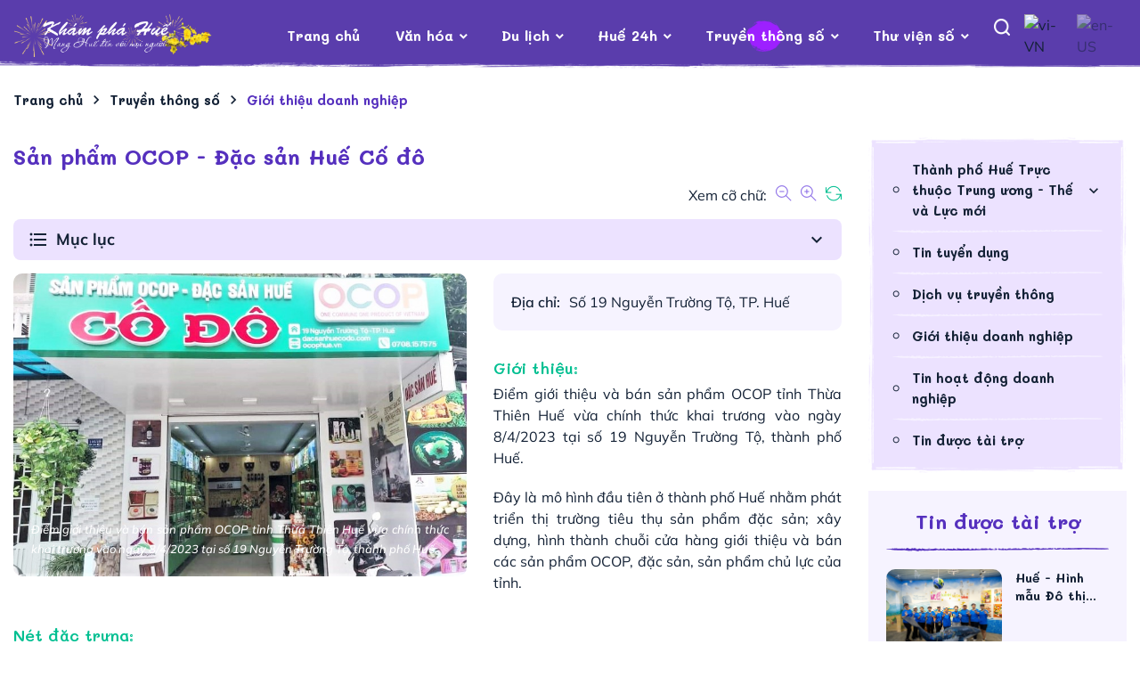

--- FILE ---
content_type: text/html; charset=utf-8
request_url: https://khamphahue.com.vn/Truyen-thong-so/Gioi-thieu-doanh-nghiep/tid/San-pham-OCOP-Dac-san-Hue-Co-do.html/pid/15406/cid/361
body_size: 62137
content:
<!DOCTYPE html>
<html  lang="vi-VN">
<head id="Head"><meta content="text/html; charset=UTF-8" http-equiv="Content-Type" />
<meta id="MetaCopyright" name="COPYRIGHT" content="Thiết kế và xây dựng: HueCIT" />
<meta id="MetaAuthor" name="AUTHOR" content="Khám phá Huế - Mang Huế đến với mọi người" />
<meta name="RESOURCE-TYPE" content="DOCUMENT" />
<meta name="DISTRIBUTION" content="GLOBAL" />
<meta id="MetaRobots" name="ROBOTS" content="INDEX, FOLLOW" />
<meta name="REVISIT-AFTER" content="1 DAYS" />
<meta name="RATING" content="GENERAL" />
<title>
	Sản phẩm OCOP - Đặc sản Huế Cố đô - khamphahue.com.vn
</title><meta id="MetaDescription" name="DESCRIPTION" content="Điểm giới thiệu và bán sản phẩm OCOP tỉnh Thừa Thiên Huế vừa chính thức khai trương vào ngày 8/4/2023 tại số 19 Nguyễn Trường Tộ, thành phố Huế." /><meta id="MetaKeywords" name="KEYWORDS" content="Sản phẩm OCOP, đặc sản Cố đô, mua đặc sản Huế, đặc sản Huế, 19 Nguyễn Trường Tộ, gia vị bún bò Huế, Hương sạch Tân Nguyên, Vang Bạch Mã, Đông trùng hạ thảo Narasa, Sâm Bố Chính Hoàng Gia, Yến sào Anna, Hữu cơ Huế Việt, Yes Huế, Tinh dầu thư giãn NEO," /><link href="/Resources/Shared/stylesheets/dnndefault/7.0.0/default.css?cdv=127" type="text/css" rel="stylesheet"/><link href="/DesktopModules/OnlineCounter/module.css?cdv=127" type="text/css" rel="stylesheet"/><link href="/DesktopModules/DNNTinBai/module.css?cdv=127" type="text/css" rel="stylesheet"/><link href="/Resources/Search/SearchSkinObjectPreview.css?cdv=127" type="text/css" rel="stylesheet"/><link href="/Portals/_default/skins/huecit_kph/skin.css?cdv=127" type="text/css" rel="stylesheet"/><link href="/Portals/0/portal.css?cdv=127" type="text/css" rel="stylesheet"/><link href="/DesktopModules/DNNTinBai/js/unitegallery/css/unite-gallery.css?cdv=127" type="text/css" rel="stylesheet"/><link href="/DesktopModules/DNNTinBai/js/unitegallery/themes/default/ug-theme-default.css?cdv=127" type="text/css" rel="stylesheet"/><link href="/DesktopModules/DNNTinBai/css/images-grid.css?cdv=127" type="text/css" rel="stylesheet"/><link href="/DesktopModules/DNNTinBai/js/owl-carousel/owl.theme.css?cdv=127" type="text/css" rel="stylesheet"/><link href="/DesktopModules/DNNTinBai/js/owl-carousel/owl.carousel.css?cdv=127" type="text/css" rel="stylesheet"/><link href="/DesktopModules/DNNTinBai/js/owl-carousel/owl.transitions.css?cdv=127" type="text/css" rel="stylesheet"/><link href="/Portals/_default/skins/huecit_kph/assets/css/bootstrap.css?cdv=127" type="text/css" rel="stylesheet"/><link href="/Portals/_default/skins/huecit_kph/assets/css/themify-icons.css?cdv=127" type="text/css" rel="stylesheet"/><link href="/Portals/_default/skins/huecit_kph/assets/css/material-icons-full.css?cdv=127" type="text/css" rel="stylesheet"/><link href="/Portals/_default/skins/huecit_kph/assets/css/smartmenus.css?cdv=127" type="text/css" rel="stylesheet"/><link href="/Portals/_default/skins/huecit_kph/assets/css/owl.carousel.min.css?cdv=127" type="text/css" rel="stylesheet"/><link href="/Portals/_default/skins/huecit_kph/assets/css/owl.theme.default.min.css?cdv=127" type="text/css" rel="stylesheet"/><link href="/Portals/_default/skins/huecit_kph/assets/css/animate.min.css?cdv=127" type="text/css" rel="stylesheet"/><link href="/Portals/_default/skins/huecit_kph/assets/css/kphold.css?v=0.0.1&amp;cdv=127" type="text/css" rel="stylesheet"/><link href="/Portals/_default/skins/huecit_kph/assets/css/dnnstyle.css?v=0.0.3&amp;cdv=127" type="text/css" rel="stylesheet"/><link href="/Portals/_default/skins/huecit_kph/assets/css/dnnstyle-update.css?v=0.1.4&amp;cdv=127" type="text/css" rel="stylesheet"/><link href="/Portals/_default/skins/huecit_kph/assets/css/colors/_base.css?v=0.0.4&amp;cdv=127" type="text/css" rel="stylesheet"/><link href="/Portals/_default/skins/huecit_kph/assets/css/tienstyle.css?v=0.0.7&amp;cdv=127" type="text/css" rel="stylesheet"/><link href="/Portals/_default/skins/huecit_kph/assets/css/long.css?v=0.0.9&amp;cdv=127" type="text/css" rel="stylesheet"/><link href="/Portals/_default/skins/huecit_kph/assets/css/quy.css?v=0.0.9&amp;cdv=127" type="text/css" rel="stylesheet"/><link href="/Portals/_default/skins/huecit_kph/assets/css/responsive.css?v=0.0.3&amp;cdv=127" type="text/css" rel="stylesheet"/><script src="/Resources/libraries/jQuery/03_02_01/jquery.js?cdv=127" type="text/javascript"></script><script src="/Resources/libraries/jQuery-Migrate/03_00_00/jquery-migrate.js?cdv=127" type="text/javascript"></script><script src="/Resources/libraries/jQuery-UI/01_12_01/jquery-ui.js?cdv=127" type="text/javascript"></script>
    
	<!-- Begin EMC Tracking Code -->
	<script type="text/javascript">
		var _govaq = window._govaq || [];
		_govaq.push(['trackPageView']);
		_govaq.push(['enableLinkTracking']);
		(function () {
		_govaq.push(['setTrackerUrl', 'https://f-emc.ngsp.gov.vn/tracking']);
		_govaq.push(['setSiteId', '318']);
		var d = document,
		g = d.createElement('script'),
		s = d.getElementsByTagName('script')[0];
		g.type = 'text/javascript';
		g.async = true;
		g.defer = true;
		g.src = 'https://f-emc.ngsp.gov.vn/embed/gov-tracking.min.js';
		s.parentNode.insertBefore(g, s);
		})();
	</script>
	<!-- End EMC Tracking Code -->
	<!-- Global site tag (gtag.js) - Google Analytics 
	
    <script async src="https://pagead2.googlesyndication.com/pagead/js/adsbygoogle.js?client=ca-pub-9126643301212313" crossorigin="anonymous"></script>  -->
    
    
    <!-- Google tag (gtag.js) -->
    <script async src="https://www.googletagmanager.com/gtag/js?id=G-0FPCTNH826"></script>    
    <script>
    window.dataLayer = window.dataLayer || [];
    function gtag(){dataLayer.push(arguments);}
    gtag('js', new Date());

    gtag('config', 'G-0FPCTNH826');
    </script>
	<!-- End Global site tag (gtag.js) - Google Analytics -->

   
<link rel='SHORTCUT ICON' href='/Portals/0/favicon.ico?ver=2022-10-07-113455-977' type='image/x-icon' /><meta property="fb:app_id" content="2366665203476192" /><meta property="og:url" content="https://khamphahue.com.vn/Truyen-thong-so/Gioi-thieu-doanh-nghiep/tid/San-pham-OCOP-Dac-san-Hue-Co-do.html/pid/15406/cid/361" /><link rel="canonical" href="https://khamphahue.com.vn/Truyen-thong-so/Gioi-thieu-doanh-nghiep/tid/San-pham-OCOP-Dac-san-Hue-Co-do.html/pid/15406/cid/361" /><meta property="og:type" content="website" /><meta property="og:title" content="Sản phẩm OCOP - Đặc sản Huế Cố đô" /><meta property="og:description" content="Điểm giới thiệu và bán sản phẩm OCOP tỉnh Thừa Thiên Huế vừa chính thức khai trương vào ngày 8/4/2023 tại số 19 Nguyễn Trường Tộ, thành phố Huế." /><meta property="og:image" content="https://khamphahue.com.vn/Portals/0/Medias/Nam2023/T5/Khamphahue_Cua-hang-OCOP-Hue_19NguyenTruongTo.jpg" /><meta property="og:site_name" content="Trang thông tin điện tử tổng hợp Khám Phá Huế" />     
        
			    <script type="text/javascript">
			      var _gaq = _gaq || [];
			      _gaq.push(['_setAccount', 'UA-1324067-3']);
			      _gaq.push(['_trackPageview']);
			      
			 
			      (function() {
				    var ga = document.createElement('script'); ga.type = 'text/javascript'; ga.async = true;
				    ga.src = ('https:' == document.location.protocol ? 'https://' : 'http://') + 'stats.g.doubleclick.net/dc.js';
				    var s = document.getElementsByTagName('script')[0]; s.parentNode.insertBefore(ga, s);
			      })();
			    </script>
        
		  <meta name="viewport" content="width=device-width, initial-scale=1.0" /></head>
<body id="Body">
    
    <form method="post" action="/Truyen-thong-so/Gioi-thieu-doanh-nghiep/tid/San-pham-OCOP-Dac-san-Hue-Co-do.html/pid/15406/cid/361" id="Form" enctype="multipart/form-data">
<div class="aspNetHidden">
<input type="hidden" name="__EVENTTARGET" id="__EVENTTARGET" value="" />
<input type="hidden" name="__EVENTARGUMENT" id="__EVENTARGUMENT" value="" />
<input type="hidden" name="__LASTFOCUS" id="__LASTFOCUS" value="" />
<input type="hidden" name="__VIEWSTATE" id="__VIEWSTATE" value="60PNqKVl8sLJcqIcdZoe+RgSsoG07S5eRRxY79G7uABo6ZYB8WSbdPnHQLDgmweyHAs6eZfIIN9eCz/Of9XkAP5z+boT04/OW1vSqAweRg6IKa+iG7mc9NiwvqMilrxNfRA2pUuwvAELlpwVoHHswJHiBtDpWtnfaVSMWxQp5T7hcgfopuVnNNS3/xh5z/nDbtR7JjUK5UOL564LdnbmQQMO3p/DNDrnBmrJJh/a0geOKaXboJCJ9QeE90ZpkLOV1YAUhEFe26KkKm8bsUAZWJAbd9gEcW17vylxC/KFxF8afxGtK+7vI1MbfvfXjtMzpMSY18TJjOk+yvtA9txTVWjuHelekqkbIfk3bbCNYQRGvedlx5w5IrGiRdNcgd2qzrt+sxTDmoJP0k3dRzyB/copTNIGJoQrph+DKFTv9zRsUv0URp/We0KUEYITU/QZ2i2iSOz9Zy7sfro6gOQYhB+VN1qVzLXUD+jGivdrX45g3HH6eIeEYvOCL/AWfzRFPJUVWJi1qGIl3P0uGx4UiXf4kWfJ4MKi8CjHUIy4X0wp75LWd8zYmiYFadjALoY3KQ3H232JOlnhv/sXfkROLzZ6hFfn0YKnYnuEFSiV/J+aCutyLRoikf9KtUzDv7uRWRG18fy9SzXqGaobJg896b3Ln01AoWSA7rsYBEtwr4mJISp2p0qIEm7FlQAJP9EORuMPvJYAcc+HMYXbd1oB47u2TGwhM1wZHUBDTT0afEvUdnaqImJDp/FlBdtnD8vkRE8yJvRKIgZegJS3uuluZ4RWwixNXZF+3+q+yt1vaHHTSslJn6sOJFfhiHoAGx4WTTQvHh/F+2PGtsXe/dLDerBukU6x3E5b2Vyo5iveOoSSLodgVm7tQ0qtfkcXavd9lFwUasCJ4izq+54VH+c1brHdarJZ+emVsJMCU79Lkt9B0hu4cOfYuaWnToeSnO1CMVyeI9hU/2pT5QWPtv2gSzlpBGUQ1iW+i1G8o1l0EI/QPtbWEf0af37Y6KjoDDub0C1DfkkNOEPEG7QziXLd16MzwCQ/v8yxovvvSpvdixGdh8FZSK1gQIDa5Lf1cBO2xnXl0F5KdfTC6oA2eps+WlwTtxRDkEXXAMcffprHMyw2MLC6OapJPgGnaWSkEtJfmTgC/mL4PRQWzMFec5O/NLBNiEUPLEFHuYglFSBPGWuM8sB9rVR1IaAqid3bOX5xTBmZTaNCtMXgRmP73BHV2MZ6R3mM0W7ZThIZYD0iC1iaXmpVwlf2Q4hYp30OcvL20zHyPUdo0/9ir/A9FTK7iV75TXwfgB7RZ8QMveytlVAQz0xd+w3kLeFzwHXEk47dZL2b1io/pahixcj0kj2GFoa15QboxQ5GWxXRW1YWkaDuG9pT8RO/cHMzLsgwbm6OvcE3BRGhAfTyMM1UeQ5i8zULZVuVtGdqBpeVEyWn9XRJG7MZI0SMjWmpJYLVGXUBgX9o2w8JIcpGas4qIF3N0w+hl6W23Jbr+w/As3wL1pg7RhJ4K32MknApK+cERB54D2H0JF4kD4LRE752HQ+MN3/1d1E8AXSAw9ff/52XmFx9EPe5A4vtprA/pMy65rE5Gg3zVtRNWa/UYk7uNlnt4GnpT6JOZPE5w12F6qXDygwqV6uFGSc7BE3tEQgmfyGR7XteUtBFgXY0FJFVY3YbiuQIXIIdi/2YbJGdcZCLSR/a349r7bGVHTYTi/b9iGtji31jZ6ZY5J7CMpIdp9XPB5qi/VGcX0o6Do28kDSlQCpAydyUn22ooQSsyOVqb2dabjcktW6SsMycRK8l3t5HI2DI2Wuhr6FMbRRy0MDNNIaBcqhDrw13ylTBHc4Tiw8dWKvVLnSBmeT+j1QXQz0ZfdklILqsejxiPU9pxEHsZeIH7rWA9LC0lWMABTvAvJBijpGp9VnEXI2QHETv/ggRBDIkGamLtMi1lZS5Z9fb+3q2L8lyDCxxsPzctJCgBL/9lUr85fxb5JZn4DudGhrCvrQZ7aNjtb1pMEC9mu7FQzGrHgV9wuj1lxcVizT9E+W8UhtNAGHf/4TcRQrNJDjm+Y3oYq9aThAcyvyH6++Xf2H3A1pyPjsi9efSIhdPQiYOHz+rTsTyG9gWlZGyY20HqdnRjDT2v6HKYRbjlILRqRN6wvTPIH1t79w+VDU/JOE/tsFi7Go9D8i/ZMT568BvQrHadpOgspxKpxTBJWMea+vXmlmHoRlWhBQSWqsg++nAQT5zNFfjkEGGIlbtG5//HMKX6uGqG/1Hpc1K3B4VqF4AS+sXplDrBN0gPnXPadtHQCHxXWPHhR2EKrQ5YUVgvU2qO9atIl1uoRIG6DOU9jg6BTBZxyCY4ftcff0uCn3q+etguJZOCF6HML+qEaGUR0zouKpjnaWvvpeQHutDUc+bSJyK0z4w95opMrEK+DC/RFt6faPT1yjFYjsJHSsRaIgDqHx8Xpc5vYEK8Ftwp71pmQuS7wyjNYiNS+HV4AXluxy8FJFJ5DecZB3ig5Q8ipiq8LOgzFYj6L99R0JjL3ddNYRnVxdvQKWGUAlhLkDdtetSycCUIYmJWJC9lJBZPJA2uzR1JzaUMEC35A0/ds8EfdXs9QvV8L49Jl2nWMfie9Rfrw0BpyWNql7Htdgd+FmfC8XLTOUSUMtWjXY5zZt+5df7/DlFgw/KUZNhKJHlvCIiWZE8sJyhrRMVGJ9YNgPHNMSCFPUeN+iQfvvuFcCqFJcwCGbojt/oKfAk/rsyF1biRhU/y3juz4J9kNeSWqrfZbVtVqq2VyvOyBBnG/4jacNGB3fMjj5MaWknDE8niJorfIUH/AZOIdpRm4YHUvTKofcG1U/QM2zmYjSaoj0Dn3xQEvpjiF2PFpEqvoOXbyoaxbC1PFAeYmiNgaBsm6wfyc1mn6fm2Zcdl1bkTniKK5DHpt3scYjwikLhCurrzmE4S3L5xm+Zd2ow3Z3h1BGZbfXSoa2m/[base64]/veHEB86HW75gKHRtSYWsUM8N0qi7KaUm1jIKiCoFxzulsW/V8hkYLlx1EzM7p2SfkN09j+XwH4GYGqXsI4rxNAIS/9KVNhuEIW5YC1Hp+jWVEtcN8Sh4lTLW9ja7A91DRQ9nB7OPWFQds/xnc5rDjcSK9Suj7aojjm3X5NixoAP+U1qR+2aVKIthWq6bfz7/uLil43P7YboVH04sGHSBdNLIMCkJALSH6opJThS6tCW/BJzrHc8eVVlhsfzU8q5C4+7M5MJ7GNT9l7ahPFr9yKEZYMQicvf7ME8vhQcg9kMyDH5F9fO85IJj1/99xNldANwj6dN4iUiUJ91CyvzgjsfzSXxdDnfmZ+wZWLanoh9CHFBKyOIzth3nkqLWuzOfJY2NntNszKBn3yTugBsl517y7mrNFRTvUPqVpzF8/unKUuj7wR1n3+dkDkFoJoal7Px4xEyLq1jUHX5WgyeTlIhvv9FhXCS5LYqjTetasD9mMJG7/QhF5JJqVloQcdXy9mmI3qz0MZhqq76sv1WCp9AgzLUNMT+y1m+GgFVpI21AbJ2EEUPTOHSZpey7q62pdOCOTUYqMCbX59Ba5ljFS5QGomlIAbQ+hQW8NE43ENjakqNrJLzbwqnlc1Hb9T7JblkQ8djh6fmgyipiyqLD7zAB4ZtwBo98ctPGcFGfN+J8HRSUka8/GsYVa6I++LoEyXMZ+jiOR7p9Ml7dqWEVrzleYaPo57e2MFSwcz/C+6qzeNkh+Cv0eLKND5MuU46pFld9r9GEWElsUqjuYSwFSvCmYjcuNIK3KPlUh1/gPRwPzjcOtc4/vAGz5fueFkDVLuH0FJ2wMEzIbWKnoTovq+bzEwidJCMzxQjDnXpVlpD9tmp86loz4dEmoRw1ymqjpUx2lL4ofQVUyMUSWYSYMKveLYi55nlrax+VtBVRl1G3/VI6xofdbflwwFw8fiIVaKpRENJVy/Zw2TbJkLz5d/tET0CIdnbvNcfMfIWRzcmSVGEcqcMxtDDvIYK2s1fLNOkCA1mAnAuJdM2l58MjIf0Yyw8iKcwLR6MweiBbHXvZcX7LbPNTvRWOXCbsaJSaLT4c3frktf3KTH/OpCMHVXK+PHBUjbV+thx21PhVzdOxblWKzYkxl88FXV2jxUgm0QGu/XFcS4PS1S9+euiZCFMOYK4G7ZUcBFnVJw1DwFEMyjHgrMCsMUtNobtrYeJbMRgW5tlen5ncR127XEOtkNIpbXEV34hErUJVPRVnD7U5tOkeCss4aojRwYQJAE9DdxR0XLtE6R44G/9Y710X43tZX7HeZO+Kxk6+gwymITSQyvXw1NuA8qZsfSb+Oj9JqJMJ/KmWNPO7vSC4GFFAx0A7fc4xOBy8tTn1YCv8/2vK2T5LQmkYwh2rGQK7Z5y6FFtEhK58ITK0f8B1y5h+Upi9AtxaRa7j740Bx4g/xOD/Hl8/k+mjKk7vib7EBJpq3/vNU9y/wymvmwuFespwdyJC/oKEBcxP8B4jP3hq0lKMbCjfypwt6z9VfxGt6Pqy2V81UR2Azr9+fkZHi2cX8ucDzyOy6vFS6h6Q5qCIj4DhWFAfb23h/Se49+qrZ8ryx3DY5Ujbyy7Sg4Q82XC4oTvZ555SlnQDdFbqghgfaqMTypNtyCV06P7G3MxGGRN+wsLpm05SuA2A0XBCKcYu57ChI9CVi8cKFeXCwhquzOdUQkoQsJB3o3r10DlVTf/[base64]/[base64]/6Cq853PvjsId+bSs75EpoUgPAY0opzZ7pDP7YttYXQjUWJIVFsJwZhM0/9wZ9EKeVC0P38kWgx4uu9qIxHAhCsrFQ+MQC3VkxX2k0sLx/eDwM/jIPJZlyRaSzcpmGo6YnMDMZ0PmF62PtPj5QJFzLbL4YbEW06lhtzZwmnyd7MKm/l+6DnuMkbc28coEV4r+JlcDp5aZASQxxKHBuEbB8PU+tLdXZh2tqclNmWiwFHfylB6/vhc30cQUpGugvoKRqjBRWgl5lak7fGfc1pXEqmOd7yZHHelP/[base64]/Ytso8uBAA20LM/Oly8Ey5Lv/EOZdXfplZSXspPGL2L+SzFwi1xLx4yoo5uwx26uPg1yI8dMn4K6ncmNFPPR4d5L2mxrK1yzGOkPiXueXd5c+PmEnBnldwwFjENx3L7s1XymWYhrfECsO0boUkzp17OI8VPpsUf/JVsqMKC3bB1A3GSZjWKIEV+gFDLWySybnEDPOZHevwzthMgwoh6o3pJnFxQbPa1kWxQ6EXlMPB57+z9fsiSYZ7YTfCFFAcYMDnSZ1VmjkhxXcY7lmxzPPS8vjlwbY2PA3yfRZLljcG+3NBORIaekzS52b0+PMHfEYfyULNWu8eJW6eN/ZZEX03aTl17wzusEan3yrky/zXtHxU36HQnhqP08ifyUZzx3t1HGOzqpCZIUGpZpovqKLlUPnhacZQQSgcfu/OTkIIXhLZniGaJjmw8o3TpBZ/AxJfCnuuxUanYrb7DZZb3lnIsU9EZAVuSgxrXyZ+GROKPV/qxltAxS7f+NBFZRAbpa9Y8B3paGBHsw5TDrGeoFBiXo5QN577aXhlB1Z71B+19HyYZ8ftwYTOxF+pFvRXsf1XvzirlG+XnZjBPj9sp7oPv7+8foM/AvSryOR1nJKnp+LxZTmRpiIbTUah5EIFuWsJ6ogGRQYGbnhhDBtaCnDGjxOwVljdEm6WdKsGWD034UG4ep2n3FZiB7P/m83aNrSi6J7ASnM3GQo+nMWKBZod3n2E0zAvMuV54QvjT8RKJXsEa5nZ52Vccqvf8vCr07Wj1qvBULYEHsODQcL84EEPFZKeQBPOLegpuCJpZF8NQt/AUDXXy3Mh6X6R6rq8o5woq+kzsXYQ41/somwDBIT9CxqNni2ipxF1ZKDC4zx1i7dYHyjEzL6NEpeosp4fbYQUO4iYut7c3RGPLwmQGQSDMoECgKaI0Tkz0Mf3Ozm3B9kU9hqR7GINg2aIK4tYg6pNq0py5Ss/N7T2TXh2CMROG/4P0yHijlhQvv6rHbj2K5cLj8vh09hqCAhD9V06i9IfzvNR59DCOFHUkyL8o0SzR9ojybqtmWr6NyHInmPnt22C9ss9M0/d1kzi4oZdDSxdDxlDnciuvQ/Zv0ToIGwhOJUnXLv4nXv7DY6rWVVhwbbmC/qUWFGLARCxTjQmHyYuUWJZN85fmgs19nvLMip0iYo9Z7Ohtam9q1ymuayH67oe3xKTwc4yg72iIwzB1EKaFB3aBfgXHQ0iN92Y2rlu5llZpkLv031LIF0tORbscX6/XuFVPGDB9kODzUsB/gVCgWKV6i996IgjhijOCGTQ/AKKfggiSM2OOQ02A92HBhNjBakSNZhfm0zCpQuWTM8FDPmZIZAHtfELygQUEkdyfqiTnJgO8i2I80Wf2skk3NO2qi5z5nDHg4XK4EM9x95tZLWOkxDUyu4pSl1BnDSMt8l/RmcEdQ5W2qFVhU3/VJ+AMc8if3SHpIoBbFtfVrb83LkkvWQ0fLp50z95qePQPid0nLACIPInUb1gYLqxx39pqQF6RyEd9W5YQRIxx/DvTOM6xGRKhAuaOEpZtlBGywV4OrKgIbjFhJp7IY+juHKkQsUQEJzl4UE/r+Y5MRZtbtU5C3/7qclc27utnFH4ol+9QT0JPFTyQ2ntohI6AWn/[base64]/x7FLys5iLtqce5bX/kDVOA4kSpVRuz6PG+TajfFZ2mP8u0MK2nxTr6dGXxCPwjnvIwppiEIW9z+/Bf8AsR1pFNF8rYztSzDPU+P/jaeuwa1OMbmhsZpGlf0Fv2APs16g36SAuouPBBFJ3JR91Imd/ViiE44ziGUDJ82YGeFv/kP16YxgYjEpc6gIlVY14kivGkM8llVjsd9rCDCwGaO7lGl+2ZiwvuJLB18VTup25CX1Z9Inary1j1Cr2oHc4bw6FCLXqzz1L+UK3r3V9PG4rvLczbaLn6YOm+X86wpHgmN5GYO/VZro7iClQ/jISFVgkrpUxGMvVMKvFPzMCD6GJc9a6eQBzIZC9NDnjXVJnO2z4sbp+pXjKXCMgDZwg6xG3ST9VFJfKhUtt0tbqqnyLPJosX1W98a+6xymVBAFTdcd/f/cwHaNxYfbo0NfEvT1z+hpZTkN0woLKisGy4CnSkc0oUlnBYWECvrC+Yp1DIwB0cgsLVnhmIb885sAoiGOzkpUoo4N6tocXeSKSuvs9tJE1rXsniX4+TQjRE812Qoo3ReRhla7fZaEakc+HvMaDvTG861g66pjvg/QV4inhOdfiy1g7xjk4q8ywer/jCrRiNupPrYmiHISv+cySXhKb6XVVmli3fgD658UQxxThuVQlKXjCGxQxW7MjVFXeNBmPLJv6ThAJWgSEcf0pgbVVOBJaql+vtnuck48qaAx3sbx9Zq9HSD1UDpfIKvH/0/2/wlIn4/PDyZ7BZoax1+YGvKZXSKc0zXukdg8+lEdwCNqYeUxq1zytNTwTCPh4L0xIkHMKw4O7bIFgWBY/H2fMAl09wekCEcS/E/[base64]/CUHbMc46ZmQAVAYHZW5CZxxxeh4AMuVn7fIb6SQ5GktqOl3kqWen8XGWydsAh5OoyuYAZRG4d4MLh5NWEPYb78nOFnEaILNt5KQ66ugfMB2nbJIa8avnYO+Bv7U4G+GiFhWAonQpdFwYIX4lb4BOGjmEFZ2s/GSNeL8UspZSckcCnRRzzTBSpdpkf6FtP3aAFbwfqS547urMnFQLgm+xAf+c/[base64]/KKp5t6BZKIfrz0+vphslCu9CicHhj3P7265T++teE3y2QqBE2hZFUaJVaBgbH27E+hUWnIVI2djl+KqhgkDKMYDfClcN0VLckuYvgSwBBY2JyFDwOpGSjcTor0SvfZoWBxdx/Y5HaksbI3CC2eS6ACVT+vIUGJYYZRHKA4+W/ERtamLU57sWYTZ2KqGG02puTMFnRA+iVtGcjqm9hPrVUEMBpSf1Zo/ZZV2FKgUwhWBiTG3XR/3FuI3pDwHoEm9rtB+jR6+N0Fl6oLV/QhmYx6FiEf9JxPaGT5vIjPO93ta9hhodTSUIRLolhS3fsfEXgtv3GdjHRV9OyzJjjXwn6xG1WphoTJdfJLFZ7q85H8U+dfLeVTsQQFGx6l1jk13/fwOwYTr2hpNNXKSKuhyyuB5nHu8EjAF3Jb8riOe5LP5wiB8UQf841Q357+/S6UeRc1gFc8J+S89OUrw8imK/W/CWXC+ptS3H1pdII/+V/8wz0LLiY+rNmxTLez2KlN0bb+8n5u4OOzrHwwQsKdETUnujwXaAowc+0CHayb3yrLWNRlFNZAh6NjJ+K0tQqZy0Av+v4S3/KVwGJAKjq6CKW/lz7cUMBCOezx2EgUFZ0yhyMTxhdvFt869DtvSgJSGz/bsKzzK5vDVEUnVt//yG+CHdFIDCvy6NCFqnZby8wTtm7VP5JM+ansDpSSzWTrEv5fIMP/vxQ3OAYdz/A3eFGyi4FDIzW2t1ahiKoadCazgD/Brwd1JJTmTPKYu+UqLl0qojdaMawzx1tnzFZEtqWCN3lN1bTa/AsBM9BOTGafV1JTiy3Tu4ZU4iV8QZFVTvRK3ZpkAFrON5XLFwHRnSfsopfD+Ljee0nMZpGb2wqip1hJnDFia10wp7kC2/213xIcZLY108UyfMIjsGzVI4Pwcm9kZUpo85ESdZ8JqrLkAGMlAaaOu9fIGV2r64E3CLqhtb9fYrF2dfJd9qLWQA1XQFCXrrMHDQjwr6+y1ggQqh+8DeF+IkuFqkqRojQMiQt03lIxIyoUEB1azpwXcSzo5mPRdOUs2sAIjzHOwmQmm2TIOeAa30/gahhWiwLNTN7Ua0207dSbXn5Wyo1zV79QJizxeCSu6hZ/lNJZzhVtp6+unhE2ol/oVgD9ggHJuwkqIdS3kIehXycskV99xcYRloA21f7mJlKaOSYLF9R7oWDjooHpD6+gQyhJkMbJ5h5TX5PzHVc/xABBYXfa0LCTsknUf5IhAJs147SQX8yj/aF64ypvnCo60CVmrS0ffE5slWCV5ggbI3fTwcGDul5H+n/ejNEXXmwC24vL0k0pSS8koVGZuOBdZv7FzjiigDVWfCHG/G9HXj5CyXu20u9MBE1oQ3Sd98Kz31LwVIH1PZ2+k+5EmY3zDro8YsqebR3WQQsX8w8FZW1ISO8OrXrOxxhol2ZoWfhJFEyONRiUe5Ybe+/YTGj2f7K9PUknZnZHKgQSvt1YDpDMGo3KPVuDjTqfPcUUxUdsq1baZDjgaiTfSD4/gVsH81Wie+/n/dwc5eo0iDPMAv15vr60lZkCBTW2Sw+f1yW3dtJtANhiSOgYsQYRKWWW9mtHhwRwDGCmTe98uJ9ZOO3Lny6l7lzmY1HTSs8ttvPBM5StWt22ukAqvjvk3T/3qYKy5Opaa/lIGKX+3rfetHxk4x10W8OSkfKXg0AR1K+N3W8NLi5N8IsxW3FMeyCDtkNOD0dDO0Pun/MMWFXZiKXw6+QHRk+sYu6FmHE9r9+7TuRFh2YSHAq+6/561Q6O/GiRIuv2AhYKiBi2Z8PfxGK94uVdzCbBczgENidxViOvUp4wagj0aCAFWEPMtxugS5U/MAh89rfd4TLAy0UXcXY+pnNUGleVpMuEpT4uwCukyZVTT0rNH6d3aBwaQdD3ogbxwOSsN8ooo8UTvl5FF2iyoLGKjuGaK6jPLbl2xBbN2r42aRYQvsf6zk+bTymgsWO1CiFEQTDwYuH1x7tLnDOcmIae3p0pj/k8RlgBN7i/P6xjPQ8XeZnlA/aTiAtXIqOgR3bAy4jY/57TI06uY+j6g78HrSWQXiBmlNjL2tkE+1sN3pSLGQRuBj9kIbKxaEZ1p1AKSDY5/bnWPIg4XujT3nXju0c35E6RcnjMpAPvVjcEWN5dSnmybRlhWsqIyDqPTaBjABxhchWaGbzEm1Zzu07qs1sUqufj9OcSGw2fl4epxTMuTXsc5Ta7eRn90fWQorTqeJx/nrJ5sdMNtYss/u/QztQ8HUkjTbMKwX/31dp1Jrxa1mcv37zfKHr6uxK9yfeHEaztWQxhAfPWL1RXT+4Eq5qxNYTVvX5xgXlwjtGeGbtGCJo11kzYlHcLpupFoVIDGiMTjfZzhFFM/f1+DjhTqL7l+Bl0UgX1leIWctRcDBZyYiqsSbAUW3vtTV1f6FDurhecweemGcDzEJeVwHmSBhfGGvv32sy71Vpd0OcHcDWTeHNwJThGe7J8fUP5WujfxMKXfJDwfQ61//qGLSmzUiVQOLeapRjsfuZ0AUwE3tMQdWUaiaFN8FzJNMSf+Ozj9zbOWUml1QeaquJitIcru5VO1pCQ/fh5vSoLUXTrEtB5oE9lhCOhuosYrxqvALyzh5FaQx80eXG+BlUANbaqx79NPjQTRgNP+EdkrlBK11tmfX3/M8RSeaTCBThrqqxmYh6oIXCUv1MWnA9BS7kXawMiWUIJ7eBid7LgbWNwZtk2cK1Q7UpmnnbtunN5bE/EMXs1GZWmkfwcfn22qsdfb5lmLhWWAA6X5U48dqMDjpIf6dMOfUuqsDf8nELe6mSq2KXY3zRfr1+YVlcqylr4ibVCTIyMESXbzbEuERHIxiOPEMt6gsXEhtOsghNjsK3YvO+FoXBSZ6QrB0Z2nPkE6HBJrcc/Qx82VQEwE3DV5YAonp4VmUzw0VWi/Qd7hLi8bPSNNtKwPH0f8byPmTH6tsQ3QCPP7ShNHciihSft0/2N5o/XN9P/9Ka6ctyxy8aNbvP8D4yckuZCh4iNLK80y9s+JmbwPSnviD5AMBr1INnun/RFOu2qmxvJVe9c2ZfZhHVHkl17Dos40hQcU3cmDJoZodrNCyRZxuoETcJfl23GyXFyQFTbtms2wEmHgmjMKrq/AVzHexoif1jZYgVt0pxvBEhpopDGl14C2HBolqpuNmzFXXkJeNfgXO7gDAJyYzVeR+JRhd/R3ZDKYf8DJoa3wQgGLbKuJokLgyTdmphyXTcFZ6PLbxpb1LtNLp/jHIQwJ71Eo/tEnQQkhbhGXWkdmQmN9JrEt9JikC2ycetN84NgUgzaZkykPnsKlqBxPOw3KIxj7+ctaHwFd7FF3T4T/ysYV6qt6NAR8SXnkUaraouP+xzRRmuMXPjY9f5wdKwKXu2WCcfqIZGwi46Ihfu9JgeHnt4aFWxAcw62ytN95g02YXDJ5gHLFLo6tVryCtIAe/0krPQEoQ0hziw9HQhGCFAGQ+7nVcod3zh7cXGY07JvAWBcLALHvUv1xky2lpyWCuIc6pPi9VBVlyyNNzA73r53cBTliX1hj2IsNe/avz7FuGZiN1dCFR8ccWOJ38mLFmK5BS21bhb99cmDKA4tvET18E2CALPBq/[base64]/QgPRF5czumxR4MF+wMHwBCJGoUxwdKARRcWPaUOxsdtRFgzW0ZeXjUKMtnxHCbSd3OxZb0kKM+1V2Ib1ArvJknbV88pi1ngQLN779JrrBj/Lk1hv9NMuTU7zHhVySoWxgf+SomOzZ6CZmU2ZILu0W07Qkmfyt/W1VN90Ln/mZ4AYA3KY8vrWHFIxH6Gy0+0K056OeeD3S8Pk7thEbGvFOE3drgroB/KESRNd4xRKII5m6m4uNE8RSH5pSaGCwQQ9asxQSTt813blDRTVpmSOiI880O4Kmc7rUzGncNeBs0h+qcBVSqUk4sY8ctKk4AiVPqwD/SIMBHS41AgLMiSIIA5YLWesEH1ZtqAuCRJFzv4K5uLfjqs2jdVoR7oIKEQspzuK79xSiKF6G3gesmXBiyUR9thScVCMfobSr4PQuAYEFxXZxfsw49LhkSgj9iOrYi3+cV79W8jheX7Ms70rpqUD9x9wBPf6VAEnKDYKCSH3pTfg8I/jXBL7qMPuDIN1jhG8JwXShL09svc8WLHFJFHooTStx+J2BKRnXrCgo/WmbqJDA8EHNpD8n7fXlWeQHT8BSmSRf+ABp/KjjvOcFgGOFJQ78xUsLUY1uYCwviaCaYB4AUqhrM1JyTADr843fYZxR9QgzzPQidVfiSz0Ai0jAQrACZ5Rs8IgFpkturcTibI/[base64]/EVditq3TkzZkoP8OxiR/TZYLHydf26+U3DLWWbznlxyeMNDvt0ApzsYVauAH3nfgG8vyliv1a5Dr9km/EHXJKHxLuMwS03dOyBjnvHlIc6BZu2wmnA7rYi/KQ9yr5pyQzHh7rX0bi3xy+uClwabMeQd+Ss80AKg734LTLJfvxLM7iQomklnPPkTcOkmb3QRa4FCiwUm5JnoctN+YiGQaOueq0bHNWWU+I2iMZt8/[base64]/T8pA38muPE79769ysBhazh8YAtU8b3oKikQb6utk2dSc/SVDZxu1pqjD7z9VVRyE2pXpHPunTQ1uAZ+8IY/uCbvCiYKX95CBMvxEooPD8HORKWPaIbJNqQup9TkQMjZtPBghrb5EMDJj47XGHnY11Xi5yDpg1yfITmajoudzyTu9Jw5YdWRBopT+qVbltjXjfHUNBBY4p5lqFaQsyWBCoiTzkPbicyOZxRutqf3J0w/HZPz4vfelnBLjkQuMsKLfTjh2lQ7AoWfNl05Pbijf1mAmbPf8dzKesA1Sufhp/xfehahKrxhIqP2h7UXaxcjVSEMQ4rmounUaVsvzoQPHuBLTEmTZhSAgfuINqHimgGhk/8xIbw1cnTLV38G/Rw7f3Bn8qt+LEkOzawKVjxhIyz0pyaJwJUQxLjbFdi1aIVDI59kRdIiKIPOaRsRSifMnKx81fshpDt4d87ISm4XDGUS/S2bkN03mNnpj9KajKzl0XzS/wLcjrh3tuAFDheH+rzViW+pJAHTY8OmjBp+900dCrIVoO1B2Itb7eqr/J0MEeQI8kdw8JUo8qwEa3D/nV++2VyS87h+4xgc28spmqfBcR8Tr7jdbP68yxNzqFXwFIHx3IGFUMQV/VdHzLw5GqKQNbdXE2emV4l8YEZI88rYpEOpQqIGFvr2mljglb2hG170X6/FPpq63EaTEf0jm1L6324AwyxpdT5LOu265jQx+NAMRfTuwEuz4sLv9E+JAgsAM5MC3hhS71s+6W2a/jyBHcDkG2Uuke2ROHy7JRNybrs6MM2RrdSJZXx4gIJB525EwqqBebgS44oPs/RckBSkeJURc8G8d05HYjtfgRz6uyejhPhUUIQMv1ilFxReM9rb6oAgD8dPqLnDiyh3xUtl7r7Hf/[base64]/Jz3kbzG9d9+d1LYzbgjpK/f0EMhwwMCVL1YPEkqAVU2XzMV74dk0zMLF68OAAFJ7/xhpMa8ORQkhy8+5//gCMr9Zsv0E63ZfPdQ6yi1/pWd1D9SoBsY62qtxHryQz7xw8n8iHQTrrvbzaarm/6Mxt+VqHR88oyAt3AERN/3o0+VaTHmnq0HszZygo8xWOlHgcRDDrBe4LeEcgsyJX2HW3hqXPqIFXLSsybBz4HBpo5VRf42F//WkX+iUgGX91Ea8wPyh8DnDiA3mLe/kpKeKm0/t2ystKydMi+lWKsCxyEBw0ECITKhWpsXEYZrbv/TpnnlxxXmnnzqE61BCU3ZxKAVID7JUQncK3L7JQ/Ik46tVrnf4g9I/[base64]/ZSLWOEZhL8VYjcztiuj9l62PTnA4rlbRU1PAja/9aaAqAf3rHEMdeVuqSwdoVg7QcQ6+I8ALZXWG852IMM/Y7P0sVMuV8cZKm7mLl0+VDvnvl6p98SojGw8IUYavHjxURKkXj6A34pfTHQYPwdqweQqPa57kKF6t8YeHP4P/b4kNZA5JzYYqcGRt056V/HfbTpcLrCTYaooRycSRcYwRiwkJnbFOPYrF0VhV5055Z/[base64]/qCh2krLqntQ5PiiiSKlaiYHCFNqvgojlS5tnnJZDlTwsUUBUgqzhaWG6rl9rgiFLp4spVRTQNNUjCs/gG5kQK+s7DsC3fS+BcYG71+zcbQb55HxOHrg91YaKTFwE4YU2AHkktdEEHevkEGjbN4PVhmKk6vqNUog70Z4BkSvwKqjD1J6wy9VaQfi41B12tIrXdARkdOQN5En0ijiIek7LnECQHBfw/xl/[base64]/C1rKAK5gnIetyERzTE8ap4f0s4sL+aGKEkbbvLOhB997tapX9m/iLRI2ASaWf376GMWZUacHQuYMVX7WJRoxUsFMienCoseDPJT5tB3wxUiw39Bx06BbMzsNM2ZxoZ4nggXD3eMTATanIAUBJWWU74bt+jLkfvXCbkXc+EfGKOOkP+qMREH7vB68zeILUUBRXddUWAQxVTA0CNoTt1uj9PEX0JwwZy3Xz/ENY2t5vt0HDiUcttdK4kvOSqbBabBubfHiNpkXLmuKcTQZR2FxelGXBA1fP5/7R/kuLr56BGevMABzHGiDdFZcWigEDf2dp9STVsdLJKUeJimgQ16Ci7LFUfvBJY2mkZamycGppteiF1ht0KsnJt1kCj2Urt+CxUMMq/uGchvqlFOn0lLgoSq9w1yAlf6rm68fLsKw6I9J72DV2ov3tqiOLWCdGqy2mWqTiQDHucGf/mR3SLtzVAVbO/4Agzphr0b8tBi656u6nEew6J+kecDSLlos0nqS7hkqQb+4bi1gBvd+5j0SOc22EuO/Ukg3WYLc2vENwuCtIz3J8kb+COVvEDA/EGCGbO0d/Z/DwcTu8zL7qVKnEMYJGT/9nfRLQva7+PI92uMJrMQk6sYs0kEYb3/Bxlv5LU/BWhN/63UJDG96AR7eOeiiWeJhLwl5BxsbWescjrzHyZUoJZ2+utGrfLuLUHOcOI/HxsXuQ8yyFwmnqPNQXWbtZgVefNBVDubt1k3Drf+9SzH69Wv2MSu+pqGy/2gB9oG/03UYovEVhGBd9nT2Xhv/AsvfRI7IpPHLun0EUOZ4KEkyYzf4KYYDj+VG9+J00nadqrwnB/6PDEUW+HUIGfxiJURXxuNHJWXtoT5ZjdvGRno4GrI6g2bnzg0pxSSLA3G5J50Rb9c2uI/RU+TW7H+96aV/d6vuq35aLC2kFeUTLCST0HE17pBhEQJ70rOskYqBbJx9GOQHM9WCVlUEQOg4TrmaXd7NwCR+gjEFckLYVDE269jl7ZgwNlDCblV0aI4/BwxoWrFQ8BUuN+WB3CjgeeJsbLzRMiHImqUwP4NyiKe83HlB9Cux0Do0jkPZg6nQLOmjrWlrsTSRLZ1wgjGzLTylTz3fkTCfHiM9vy8FySoheZuCKNVT9d3oEy1fPIxnt0ZD+fhTPO6OiSvSeZklXTqQTcGmpzJt3gM1DZ3u/7IdRZ48sAyrpf6BXAurjmVI5C+mlzcrD9qzhn5JtSIb9JEMiCFA0c4ERXKwYgyJjXAPRMYzvj3vKNvYDbmW3xfL8xAnlJOkboimhD/tOs96bO6MqTtdOZHhEzwHVL7cxB+ptzipDJK7KI5VR2qVtx1oIyUxzmyEtWJoIyZixA3pcM/OnP0li7WUdTfLT4semzMnMV6eYA0uR1wrTM8O0IbP1OWpd2MlA8Px/ZzHTlda9omBU82X2YgEbec8YLezLqTfP5dA888thG6M/9a1o9AZMKbQXZP8t11m0iTlcUeB9efgpnjtmkmIUS7433qdQ4h1LKotX4CrP7vqQn98VgLOLSpYDFyOk8cC/YNoA0JsUDCwfl0AWix58QAvkgGRE8JTaKLjBt08FtErPQX+UG0e5PaK4slG8VZg1AoandCA20dbW50v9QKAkcktJ/JS6ZXaphkE+Tpe6blPo2P0l6EZFch3AAFud6Q5cZOk0T6p3T7wx9Kywj7OiSpPndd3lvwOaZ04YfTn64wvMvtgZhNiCGWbQC1Aqnfnust9G0hwAEdNlBMORAg0iUKPvR5lrFgstbH3uMDu57G/AR6LcHKvB5TCN0p7XgTmcmEUEt0WtivPHuJ2Od7gD7slqltuxREw2CJpjg5IDU+Ux6fM0wW/ES0N1UbflzSUMC3HCPdozuabdXIfv8R6yqXGY0tPM2M9dq9gFfpVZZMtRKxys6nP1bT5I6Xe7WnxTmoZiBxLmrysYpfmZvbag7qSdNlneodv3WL06lFtdlnGTsqGV9GUm1ReICwON1gjmU1Ts/LA0/GsvkxDR3lvB5Ca+6NlyWpuFkO+P0KNVb4TRerq3BOrfr7L2l1xfFGN7ubl7v1sJLY64ncmY4kxCNNzzyCKfF/ykzN8Hw+0ny58PQmDCI3oeUzrT7LENj/7TjL5x6tM1uBUB+2G09xDHlW3maAe6p0Z/1Rj14nODHONzTxUCmdRFRbhp2KVvviT0jw0XIDpdDvY9NnhvY8CawtNv5USqGN2/R8rXyK3y50scLjNf2u7f5ORmJ3Gb+V28zLwasIqxsQkvoBYmkqjE23IqEHkgdtiVrjTLgDTrqH91S0aAcncH1cG4xYWu0jBEjopYEOdWyvkPzTtOPtSC7590T3Bqy9+bn8WcJsHFUA+/aTbzdaag+lcRAYjwGe64wGH1i3LLDvz++YNart3PN/CSFpn7imFRFhn6g1mIeDoLdpUiDIjQtMtSDvKcKw22l+/q9nStxsUlA1nZiYXoLfKkqRSX2mIQfuxY1B/oMf6160NpLxbhbIn3QSBVFc4cHO5mXL94ZhFM2im/RsURTYodrNc8+IEf77mLnaUeV9wM9QsMnxAo6Pk8t/6J4cpKKdB7iRxLwmCepktrkdhn+gQhyVoxPbY7DtOgOKFkH5uHRNWg6erFo/zDlAKSkstJUcTqqdF81yvzF824LBJbWqACaMwKDWlATPzPI13iw3T8xjAV0/cmb1PG/JMTWrpvhPtNiXMnNyxa7iJH7o6QvYIibBEjfjaIZpqYr1ocuF7pDW+AdPXrdhUH554p3lGtLrB/e9J2cqopnfx9LDXWR9yAEQ2VHzQameBqCyKg5ihvhar9rotAd4vIsXtltQ1fNK9PIUIFyRudhJnHyLMII3aIG6XOXBVUzH9anxvRqDHshaMgZ+fIo7Xl1KN9wzkF0FzfaZzKW38jYcwiakvqUH9ddCx7EAY8hd/dQiqfy7NqZof3l7LKpKm+970Dlc0DNmP8DeURQZLh6s47Vho136uZlLuMpnA61YglJ1MmMJmY3RR433Ujcji2+V+X94nyLarJS6p94QQiBY5UJlABOQZBuN3o/DrO3+PTC5blLmpxKrGxwKVSrlWUGWt/jnFEYEXtc9DVeZusn1LCl4I3uDLN/YqVDiB6638MtoMPe7a2IpEM0CS3xGbw18hbnON2O90Ovt5Pl8eeLI8yRlHXFOMtV0YwCz//pkPQ5o1ZkJ3J/6NLLHTkoYVHsalwbGFd8+0qypLoN3k+PU8nWHilFmqNZ4fdsyTugeLI2YRzBCnq9FJzHDO+joiTYQyUShZOoF8ZZZt6iR97ZFp/ZfQS5/Hy9tlk2noThf5JGAxh0o3nEHmaVWgnGGxTzwaBiXO+5hM4jsYEgvcy9PIFQzair6XpRT9/LcotCHLXBrJAkW75eXVbqDxJ2UAYDq/SXP9qj+rQZDNNIB1zA/TY8YwXf96y40oVvTixKjBtB5koFFk+qgHbeXyugsJwUDC8l5T/lRVbA1dqQLrs5PB2phG0Y9pdfWiLDg/OZoAMu28e7xXpKNYy0QVU15LjeIoRPvt0PtDBAtRI/Mg1gCH3QAl60mOg37OYWsIOfxCz0bzDgIJ5xDEaykGrHCiifZZc4M4iLqrtAf6R7rpsQEarcrF05q3dQMK+KFtvkij7/XzKNejwyABvhQmjXkV+0L7+M7H0ebrshhiYeyLmCveGQKtGvwfFjzWs7RGMPd1OiT0yvqkOa+2fefm8fpUwb7zxlahefmpW4MG45oB5pFk1OiUJlmVXc0svvaclVZdblQiV3YZ7RUCNo8ll6vLLb8QusX/[base64]/csr8xTon319lrzvaGSgSm4wNMBcZIGCIJObs14NsdVcKRwy/SI2TDbxm9ZPnYUFPjL4qoUyjOF42Pioe8A/kO7rwDHAyjy4FFOqPCDFZjl9Uj1P7Bpxsp4jGw4zniXf9a5g+yzLKJRmF1QgFWBboy6Ld6XkHa962+DQmDBlhUIVqp960h5D1Sf0c2YRDUt1dG7kVIQbwdjoFxrT7rphPzp5TVwb+Bn66PJrZNk5jg0XF1Fm3mFpuZYuYeWQIUAr3F4frTpdezFR/RIH7594gi/OlMWSQZlWyIbsd1EkJrn2UjzoBzu4LsP3ICGtDG/v2zEP3/raOpjnjYwNw9RKZuJxP4eRvvxjZpLuAHDlcZMeOnkYmgDw/iEm/sQ0ByqSD0Wogn+WAl5LOlIS9vowQAvFyO1VhyZ2LhAd7qxzyaEmrZFdt2ycqTPkhM2oKfBhvNs7/n1irfhYCCQXsnKIHBCp5laj/vXQYnpl5+/RTqEdAklmR7wUj4xb0OGgzfVvyrK6bjhO1SVG0HXHZfuSvlpe64hMYA4waaJ7oNRGMvTRZCueP+X8goR9qQhFiGBeP3hCjq9u1ajxZDDA67R8WSd9vLqHeJ45QSv9gMLdMD1NeagToAGw+iiyBd9PEVLc2qbqxEISkQ9ER6Og5Fqy2GP10LKXnnhTn2mAiz+D/odkcYpWOyWabC3er7MZF+cTBx6tHej2SJaTCUfsPZiN4MVAbgPFNFeeNOVDJQhqhhG5p/hOKUl3yjI9kZt79bHk9TrQRoGhm5/7ImtADcBcrhoSyeHS+lwrBF/NXHMbg4v5GYmMPu+omSIqAplgSHhlWBFQlx5SpA72jsPGbKlySU7/KuXCaJkNqfrIVPkDEQV2SLHvEQqqadtZJEdyLk9ypA/0MfF1/IMSLpUmvBPthj2rLhvisLj7TprSpzhQWZ8ORavBZ+Ovlj5usxeCOzd21BWTmoaOIQvs3eVr8C4KVpg5tYBMrJ85zxo9Am0M6V1VymKsPon0rpVZL9zjvq/[base64]/RX+g48RNggjym9Dn29pIhpR9LDdwmGDM4GwiMLYRFETMuIG/Vt3iDHVdkRiZnGyZBdKJAoZrYMuDUaQcahf1uAgIk//B33RGeuYFbiBD5jaPisNuttw3Um548TKBa3Yyoyuvycot31sC8tj6wqv+IPDWX9OI4R42Wn0lEIyZ/kd5WH9huRjBioPkjsNH28AzHVSgxxOl1nwbJzbxGcw/HuTW0LTClD/VNoP3APob++Wxznj6uXjuPXH9C1nXB2EnxmGZrsz4RFJBdPR1TRWjSwwsJea0kx+J/UelRmufcoBmDdczQg30m5KIS3oMIfcmtv09rPkfq+Zq7CESiJb4B7feRo40GyIdB1Njjpde8RWcG1+B0BZKRzjY9FiLiqFugAnyDAh0TdT3L7uQYkDQT6wnGMAsp/mtkFidym1YNts+SrxUJbrfY6jr70+Z7gMyHyofHrBVOzDtZnp62o2oKDqupV2YRGVrjY6Fk3RYOTAdfHTkyCn29nEIrXY4F4lI9Zazft5SK/KHKrmFTajesAgp2phlp3Sc7i8VLkw+1Q1h9eYjXv2sfihoyFhdY9wPo+QsTdnqvGTZrVECtzhtpvVFCrlqMo6L4OjJkn3ITYKEvFccJRsya8NklnI3ZU4g1cUqAt/DJDyXX98/72+tRZ7aWc6FdmGsGQOJwlQ2K2bU/Tqg4P8/7mQO/AieCp9JzbOyef7p7zMT3chqvMnq4ZjPsakmX5diUSyFSmTsfStgAIjz+1zQQZN3y+AOCRXrhWtgfejm9M1Ocprq0I/THFIUGlQKUn6tWgGmDIcsSPU7MY6fPF1yzVK4mCYPPhYagM81G09tMdRwtjqNsXnp7zHj87yP6n4Cek1tcV/pWFVp8f2pBNeKhVaG5YbOnZtU5NjNeDt7nhRCnSzfsuRHcuQNe82wWMdhfvrPkK+umXauC0zcV22RXf11M3zVhfpwxqyp/mLgKvfqKDGCoq9GRsf24hsHjVNl8NfrBKkOEevOHpiA8/75MYmZKTPtCL/MIIcgzdLZ955ldOY/gcUqO/eA0Cnu9pFw5rX8kTLItDPObhysQNA/fCGd4GSoVWVGb5kL++1ue6Pugn6JK3BCqvX7j8wxqm1UEABE1i9DU1mJ+eIUQtVrfBhN+3qoqCtf3yysGJBKCbOGIZJaWtL0EuixCUZpndgdYeazSgEQmZDI+OuYHip4yYkd5TzA06wgDxL4NAjAb6QEw1wdwzLh3uid/5sm2VkiF0rEeTkraXMNE3KS7Yoih55rGHmM70clOmadwpk20YcvkACYI5A3U7sfEUbjpqeGwFpIMVQnOMEM5roLpSZCdZGbqZlwkCfKlJ8pTAEmhcEjws98qopF9LXSoC/lj6nnPNYD18bYJrgcUXCP+LjyOVaIOuReVe6DFTANiFNss1SZuvIgLiKiOWwBYg/kpYq1iv0C1FtBO5LoL07dN9fgol8KeCEmzcXv4ABb8oEVxFhcO5EQ5Z3AhWrEk6Ga9beFMlzzrsEAdn2JXkHRDix9vLL6zOvY2vd7bYgLpW9q7SQ2iN/yoBE8KRM8LidEDYwvYvpfNTaF+P6/eBkbWNrGx6AFdx9KoVzXyvSbLcEF+2e4gAW0zad5BA1NgS9kOJZg4KRfyy98pDp5iQvLSE0S0sRd5bzbcLtTNVocprWtGfxMB7B+9yL/n/T7RfoWN/Wq8Jg/lCG1dB+vEbVPPL7JkCOCahVZJI3R3yeu36YSsNf+n0QOT5DFduNHpk9+T4oWuEZLpV+NkzMG8Cp2dbcJgnh6s7hChECfrQ62T+oJQh+npDpqih8z2NZo0jw3AWlOZJ+1GiV7ZjnVFxDhP2ggpBspyAETrkXr07hJ/lhn3Gs2khdamXHgV7xTgI8kODzDbFu2WbEKBSerS9leTTqeuowlHn5SuyOMZZRQwJwEzSYRVTxvxL78iuNK7LJts8nIyQeDCnEyaVeWeF2m7+l64XVkKRLQ7MC+ruvYVDA/+CuFyGw4VjNr/VMSX8c9D2HOngaP6UvkEkQEyge1YFm+9obP/[base64]/mzSp0v4qUKdyEG4cYsIFowgP6VFEtF4xPwwH4hL8HjvYvrSGXXyXtWyV/UW8WNh4rs0fnioOZrv3p35EmWxswqIO2T9e0NzTbKlzlmm/2EGcwQCZx+GO0TdotLR1ILibPXbXtUzc2s30PDkEHBIIKT9kNbqrh54h6zgaDYmoUFS9qTeJVsQ5wtUI5oLtrPeMlb1s2GZ9k7z5UIIwonyH5V1Ygeg/lfYNkPCsbyfKMByomQx0KvO95mIFuPmm62e24Okh8tSnIafR+tA29SQ1kTuHAdNYi5rfDLEGl2JsLcr8ku89UzdkJ7yFQr0wRNfTldVhRffi5CnTmFoTKpsthevCNOvTyEBy+whI5a8+/gBdq5vfVFu3DWC+NIWxDCe8Gu4125HFKGWCBB94j4WZ7QVybujVnlPcQq2hV3zQOGZVpV4aFRdq79bOv1d3u1gvcAxAbnKKeRB1Oz1Ct05lwktwxNbIfX/jHvnZLEYV8OSnlw2wqu7GJy1yPAv52APsk5rh1zo2Mj2LadhG+jCpClIXEwV4kxpYzK9JL3wEd91U6uUPgkX03qXPUXzgXU0H6pvWbGjWKYklKVxpWZ0FB5C5apUCX1tNL3kjfPadr2bNJa8xrm4Y8sjG9rcv4hRhdfg3qp/1AgQOVZbV4fe0l1nKP91bL59CCVTMB5FNrGAm90aNaSqq3VEmLmbr1WATXps1T9NFhx3MUMOfeJYVwNWwyf2wDPeAH2K6SdVlFUuz7odkUF420Zuf1TRow9y3lsqsjyVpKdnPJpDZw1CFDH/JpMpF4DAIm1QgqbxCF7beI53Fy/G1YHv427boH4O36C3nxtGlG8SpjxUNsQjkUy4DXIrfWHiWPAYiUG9QOayuM3so4pNidkcR4OfmAtzNZUXAoODaz8IDihS+YCa2ujg+VvX989X4FR760rcxBeHGZj2tp0ak+6hX/bNwdBUXWBE8+H9WdjL3/eERebjXpUnVuprxXgOcPtfYXynOZIzegm6mHcbsLW2E6XAX44NNwNWbup49A8VmKW4NQ936G8m6DS6oJhkKSZhgWen7AOEiSeAaC0GGcDkeBp7MpEcfOIzLOvRs1Rtf7nOOETXzveSKcD/YmtXjEZUFRd96pkdMAM5cPWo+D1dL0fEVIRXRxqEVYvneoquemnyDM4vt0BZwhZnRjGQ6LeRLt4Yb4SyA6nLOHdu/x4Van6w4/rb5Ho/CodjIxmOqwtDiDCnJyD0dnxEiPG4cYfjKvY+WyurlYGrj6Y3pLVztaxxEve6lTLg5ixx+2PrboGE+sVKJJtc2PGw3co8o1MXgsAy7EYPfTA/nLxMRUJbbxqsoxU7R8YL+SNiATeyHopALmuRVvHLD0HyihVH8Dxrb15NAco6hfl+keJ0aGcGIq2f+ez8Tw4FSPqntXOk/pp36eIN4ZkJabkKHS78OCChFzRBmowPZ8oahP1ihFxh5Sq+w2h3nPGWikDpz0afCNXvt+JbBGgHWx0fqZ3Ik2afRdg7f2WH8BSCB5pQWEa69nmTiwZFUXkyY/uweLWXb8yb2a9o2GAV4fSYLWHT8q7J4kEuf1zhfse+tbPjZMJXbUqxkTpc5hBh4b55GXQA/UbACcS7XA69Lwu1FLckaLqLsKyL+h7/Fn/WqgkcKUpbanEJyeSp35uhxwCIdO88yyfIlTWlldnFk87a0HWU8iiOwKLBPRmqtaaaQLpoSx4BM2/RFoaZ3Zbsn9zrMcvupZ3mVXeehZFxlCQ1qk6eHTJPiBhmcu9lm2CAaZVV3sdwarTSjjoTmNJNrfM1ifJQb1SKVx9sVKPm5gok4VgvH3i/kwA1HEaZ/lwtm/jUDYabHbbq0x192yULnTC3rSdRize3NYSKTlr1Qw3YeyqPxwKmtAUDLM9SloiuJOjphWwBxQKXWjF/fYAfHneJhVogQieKL2vO4ZwU8pUmcDAx1s5U7YqjoDJF8ZRB2d5vb+a7w+mtN5KEcAyL7KxvjY6dkyNANVlhYgA5XI78CxCkpwPoBVc8C7kgO3WmhCQvDk/mZfigpEN5WAI4oZMRvNMSuk5OZ+/YeYwbX3BdRzCXV6Zzh532r83O9SrmU1c2cXFXAy8ZKzYnlTmhridRBR5r4F0S1/2rVD1Nbj9nYjoAvjgpIhVZUB28BRkGQOnJzicdvG8Lnd0KE6cMWB5l675FytL6NplhFg4lSBiRm8fH6SApvS3b1A5WFTg4dkwsvbcwTAXSRJaK/OWwXdFt9nBLNiYK63T1M6IBF/liCm6cIL2NkX9lg/8+CSZ7CxTESPVq4MynIziLDqDVXzXYhkzKzuOdhg1kQiZwOowf9X4YieYq/UjU9S3vM5mMVRVmgOXbj80fAz6FRHWN6grMp30iQyxj3k3PlN+IXdy7CSqGxzrFSJcBFBXVSNBteJEHozlu9+JfUL46ZD2MgZaBvHl6h9QyZNr1TEivNr1t/YtMahiRlBNq7dk0KvnX766csvYAPQpluYy4RUofyFWhj6d8Rpfepxw8ZoFsXryoJ/aVURmOjDH7894ZLxZRiavUnBjisOG4SJgRcv54C6CUref6sayRh1+VDw+EMXDlQ115jaqoKH0nKxGJ1y2YpN8l4pRzA7qo+3W+0+VJ9a9nkp5nGjErSkAK0Prb0F+mZ9CR7zjJyFQqxVaJnLBG/YYWx3GpO5uVulzfOK858LUEbw8mUaYs+wwWKzOjqf40CYctrPQq0pktccl5prDtE+G0PYYsbNjGorN+V5Gffy3Xzx2HdAT/k1L+8+KxDiWLeY7YYfQtzGmnoRMgHlbVl6t6lR56Epu/tDPcN08NxNCBoXVct5d6iFe9OANvOr3NjJZy9a2aZktFBVvQL2uZqCoxIEJnT3SCH4BbwhhjGX1tuyAeJIx1P/ftRaWrt6ZXns3HmwNGf3PH7X5L3FKxJ6pj9WrRpMNFha8Cm12k09CEI6IYw0OPWXULLo0hzHTSB5paFu7t+G0BhKTbuavopoi48e323PUgfBjWKI/jAcmCKB6xdzFrCPmCnWgZ+zrmVfRJLLZe5Ld/XDTZW+uC6v4bn0eeqE/5f0pfeCT+SdESbFsfn6hQQttyWX4JMwEAvW17+yQglEMbraN1I6G9g42qZ3FxHEMeNh8OIsgH88brhb6b0gsPTi7gb/kJSf8xgk1j2fiD9D5yOl+Qu6ov0ZG2YP29M+/firTCBFbqNgN/a1kU0d+PY2ldkKHFF2FYnMf4+4bX2NP3dJ6iMaKCoqqvfDUlxZinQR7KKCI7nBAiX4uVoULGE0IsF9aMsjtt5MAbVcjeEPt2T3usMnLyWQmErjUPP2RgPAe/[base64]/nTS7RZ5cUmFp/LQ4fG+fH6XGnuGOVm2UwZ7MwsK5me6ARaLfO8Sd0qCxC8C38V57nluQphI6MOlmW97v+ov4R/nUROccSuFs4uBdMlgzaoaxoVkwenXAfrCmKkN8fdd7pBk9Y3Mx0iDj9KBjREFiIK/VyJQQXyLHFJD3Qwi74yDBdQ29MSahButFeyqTWSUNEkJsro2FxHLKV3xXPQo5A9HacVUUx865hXsb9hqeCCJrQoKLG8q0jRSiXg1bnZiHPq+qTFCvNWZvmRJw0YiLG/[base64]/cS1PmPO6dIXIYaAYfG+OiYpNhcgTkEnnigUG/X0XkL2v/MqRSh/Bqa1ZzVT4hBfYWndFY6zJjRo0xdpTFp1wMWCXdiA84EwKwP+Zvr3OGkbFLhAvEo8ssgeKCE8EINBCtHvJPc+KSKwGSZ4jz222/oVSC4C+ysodt6CRxOIGAGIwiUSjG5IwzKObiHGWtKhS+m1qzRYXf+iB/ewe1G6CNRUDuFeQUbUQpuMbV/xCcmL/rrdLJ1Rexo32gx/sU8oTgSG5mqR/m8pFG/aHEsVgH96NO6U3qpHX++B8twHJrJo9cdyJmxQdV3fDwjfR1tAw7H7Af+J4+tEocpuQRec5IMixG31K3Pf4d4tQxy30FOUtsuvateiEx723o2apibsL1Fycpo7k3xVd22+w2sGdH19Z/jFMXoKeV5I1aDeX237er8QOMfEaZ/TzDfGM4eSrzYzwhRWqUuY1pL10JZhDEHqyJU5+pX25NX0IYe9Hq6Ot3jK0H14ZBNOVwlvDwu9e+7GzZiluzUQFdCW7nZCTcpY7kwxRkGdGMIjbRhmSjyPBW+4t/OykwV1Eyzcje3M1XX8UNVK92HpkhePFl4Ob1wi3i1lNNh9VIKlJ8pmMUyu2f3fzCCJ5wj57eiSx6u69TfliDqOZYImC1ijF6rws2Zb3CHsQi2h3LsvU5+3D0bbHzsZajnoZByv3e87WA/KOrcYYRbHcKAHMKp/JkN0CxPhBoBtCRcYK8huhcdYi4cviKs/6wOZQ/2TDDhjD87RyPZuSR+YTKyYHRiyF/F/eU/JYymLPzrn8Fo2Sy/[base64]/xwobMFwq0gQHTEx17nB1vLxNajy/PDoQuE8/PB3C81MRHRdE85So0e1qYl6R+tVlAPxKiKJ7dDJMbLESQXLfFTYhPNnNbyvEeJttnnURheogTu1W+4vCMeRVUibMpek4KjD2Dzh6JO03CaLQ3pkvL7yt/t6h4N5Yd4etGKfKQB7qBy1w4iMUYa+larz0Ixmotc8T8v+KeoBubCUjmxUWCRweOAvLERFsGthdzwnlSqv5zGUt6pal15irYQHysc+WLKQGHG8ma9oPTUDGqM/tmh8UaKiSH+N4vLAabYoMT/CYnd4VNeBUgvrdMx8z3/Mlt8MycW3KMcwmOF1OWcVvzmo4WVkLfFxNpmCxk9vy/+O0Jku6W3ZZV8d4x8qhBlEFz0SKDbDCq9wypbqd7GD1CRVK0vaCIlv21omPMAtsiu258ixZtipQ1ZnpbNRul0h5rT6ZAMGc63TFa+mucnitrZ5HJw/9ESpDeAJb/cAkB1txmO4fMtOehltOspky0HJFiNSH5kVdA9q7fGKFDDQ4rZUXOkT5UvQsfO231WmxbZz+t+0xtra/lyGdAqxOZZJsnDWODuCyKSIPoJBhYeDk8RYyFIzMkSYO8sIeLomHsEsOu+9Mx9QZ+M7ChxL/Pt3G0BluIBEDGjVJrpVAjoJcGaXULooKHqRmfHyzqtHX0LbaIhrIUvmefPKqF9xlG0rJfyPLR8VYPfm+NtDj2Ehzy1VW+akpA0jMAGOYLsqwA9QyPQ4C+MOzoh5/lzC7Q7YTF1AVyGy0XNr/AsS+NXgDd8+prbQ6SEKAMsi7PzKyuEbqXUQqXzQPBaemNzHOv/69Wi+Yol9/YGX59GVw+wzqfz1fmyQ1NKYqXtUYgfJXnThJEtBKSswCUjR+wWBTJuYUyQZgWnCz2pq8xA6jklDpGzoJ6To0jCli0iODlxCZYNrRZUa2ojtW57OBE+Z6sFl47ZK1F/BIPVtcc1qktYfvT3b14YsdPDtdIQlF8XXwmjquF5AvhVGj/DdGzS89q0KDA2lAXGhYl1Vt7mwKhahx31R7Rq5nWfh9DjawvngbxL+1VXKuCTDy53nBnKaknWoohWK1r5Hhzi7H07ACkiXFy+Wrn7KzTkwFqtrAojEc1lqEwo6ovZrLeWm4E3OHoyGdDTp4Or3s57iCf4ZYGzCAFAY3I8e5YDNCUrJEoMs/6Jl1su2cjqZ9d8Ph6hAeovn9KxtwaEpVoMFO0KWqwKvLQoTuhBJzIASamEmdScQxbVgaMIfhSUqV25CZQ3KNTQYmIpR4fIk8gjcg1tNsVt3pKjHwZv3KX7/u5opy37Zgdau8iAYSZc7SP6jUXioU2k4QQa/iBt6wezbUb3DTdU49CypC7z/[base64]/FT34bKRqPMb/ZpSK3nK9GztdzGyxMBROSVbUHnmgdFi0UGkxh+LwqmFeSZgoNIF2puYW3LdhlmpHRokFkpue2Xp46jJl3fhh5MsJRjTxnNtpVZhGxU7MxUNDJGLuaIfmsPySTBDbPeWmIpcGREuHOk68jX0vCy5Xws9KFmyW4aCugwmnuS+uLGuWFpp3PWChB6l+nrSSo9E5/PDHcoYfz6LfXOMTZ6YwTBMVCl9re+lUyU4CkvjDpboB1Yfa5RA1TD7vUIQxRrsCpxhwx5+fMOYSgseMnJZQH6W1GDF/sOGNP0Wqm0+0ewnHXGrtjbijF9Bi/K3ZXQN3iSHo0Ac2MV7pXEKGTmEqfMRlC850bYmTZMxercSM+UtJ3PfM3NVuRaxLkuPYo2xBn1sKIM9RXIqWkUXnenHh4DxVzguMDXKVXuRobbfRmUOeK063Ar5OvmCQWhUkcjlLM0haiYJzWv8qcck3NCc2pDbymlEROrILPZ9UUIczMr9/[base64]/3OHmOKlHe2RusY4/cW72ckyC6A1jSAFqS9TTOwJMi24HlMcfVX7Lcrar71PN5qyJDRHcLYL3wVYmE/LmTvRlR7eoK3dfmIHatrkNyYwHLzSUNOofz0PtKxalWHzXZSqotbor0N+iKWErUO4jv7xtnVjv1CNRgJhoW4zYlxuaNH5JmFAo4+Vl9HdlFKFUkPAUnmAIz5tduVs0hSii/E3E4ByS5RpiU8wXi0IMkfiXjl86/j22nM01wdaduEaWrLDkNyQfRU4ONgGpNktNLfUQFGweqb4sUU6J0E2XOB7vCKREAjWHh1kMERafoGgoniiLoThvI8k6n7/z3tAiX/YcuywcSyZF2VT0feo3X8yDuyp8ksm856JwzZ2+HtOllDBFSMB4QOR/++3Y85s8CT5FZdnmwZmzVDPuDJWJlGgSnBpu7coGq1wTpnI1elbNWJZGyoxF7eEpZgrFZuH5iWe5Y73bzwz23KskPDSq1QNJI1boCQRa4B+chbSnm/lFeJQiUMExe7nYt6n6c/DLoQ7jqyDoowWR/7I64F4d3jYTDXyTyyf8UzQ/0lNM8Mxl+umzcqw8U+03zhzdDVJLRg1dMDT1Hseyt11YfLb0UsIY1VMGvT/9pDt9d5UDcje4HADIK0DTeI32ZQ+IGuu79ZPkc6mTjwrzN/yopZ1Mc6MjsErDDW/WBOc5noAxClCOgX7WB677kLNta/nXDFwVpDo/qIbTwFqFUQxhilBGt7dH9FYdIRJYZZH68J/KgEKQFDAsAbH/Sdw7m16LD7mB8rRfa9F1rnCp89nWn20R/ttgSu4mAGSOqSIvn4Vv5/wXWSR3JwFEH4M0kj2q8OjGIdR1XloOTllNQIEZGyYr7sF8CX581EICDCpNQgfm/OAoN/E4wPAOROESraNrmaQk/o/gzWKhQBEFfBE2D+Q88kFFjdW17cOCZWpDXnJRTowF+KuuJiW3QR7CXUKx/i9mXHhBX/UIIra/FKn8OWF95aaHzDoWZvGJ4v5H3reYaC4zEdMD42mFWjmKXAZMMyPOR1LdhyWwm8I9qKVd+0rCnVtJVBBNG8+DuX9Dz+y8sitFCwUBzRB8Hs85pkG7Cl4QX9NUi2Q0+IKswr9C3WtYLy77Aym/gEfGPk/biAPWUEKEMzGWlMIV7a9k5LumsnACsGXcODs79EuycDEfUfXRH0sHD2+QDLggPPyy9tNX5FO2lbsU0ryf7NmAimlE1R2bh+5fi+3dGB8RaP5Fv+GOQ6STYf1JjMsFbAITEVw2ejLzPTN6vXD1LtyarUwSBX19rU7tpsHrRuMqG8yCuZ6ifH" />
</div>

<script type="text/javascript">
//<![CDATA[
var theForm = document.forms['Form'];
if (!theForm) {
    theForm = document.Form;
}
function __doPostBack(eventTarget, eventArgument) {
    if (!theForm.onsubmit || (theForm.onsubmit() != false)) {
        theForm.__EVENTTARGET.value = eventTarget;
        theForm.__EVENTARGUMENT.value = eventArgument;
        theForm.submit();
    }
}
//]]>
</script>


<script src="/WebResource.axd?d=pynGkmcFUV06S2A71oiRsh8kAjtqd2VdjSc-hzlUPFg5OVqGteyVvX-G4Ug1&amp;t=638901778200000000" type="text/javascript"></script>


<script type="text/javascript">
//<![CDATA[
var __cultureInfo = {"name":"vi-VN","numberFormat":{"CurrencyDecimalDigits":2,"CurrencyDecimalSeparator":",","IsReadOnly":false,"CurrencyGroupSizes":[3],"NumberGroupSizes":[3],"PercentGroupSizes":[3],"CurrencyGroupSeparator":".","CurrencySymbol":"₫","NaNSymbol":"NaN","CurrencyNegativePattern":8,"NumberNegativePattern":1,"PercentPositivePattern":1,"PercentNegativePattern":1,"NegativeInfinitySymbol":"-∞","NegativeSign":"-","NumberDecimalDigits":2,"NumberDecimalSeparator":",","NumberGroupSeparator":".","CurrencyPositivePattern":3,"PositiveInfinitySymbol":"∞","PositiveSign":"+","PercentDecimalDigits":2,"PercentDecimalSeparator":",","PercentGroupSeparator":".","PercentSymbol":"%","PerMilleSymbol":"‰","NativeDigits":["0","1","2","3","4","5","6","7","8","9"],"DigitSubstitution":1},"dateTimeFormat":{"AMDesignator":"SA","Calendar":{"MinSupportedDateTime":"\/Date(-62135596800000)\/","MaxSupportedDateTime":"\/Date(253402275599999)\/","AlgorithmType":1,"CalendarType":1,"Eras":[1],"TwoDigitYearMax":2049,"IsReadOnly":false},"DateSeparator":"/","FirstDayOfWeek":1,"CalendarWeekRule":0,"FullDateTimePattern":"dd MMMM yyyy h:mm:ss tt","LongDatePattern":"dd MMMM yyyy","LongTimePattern":"h:mm:ss tt","MonthDayPattern":"dd MMMM","PMDesignator":"CH","RFC1123Pattern":"ddd, dd MMM yyyy HH\u0027:\u0027mm\u0027:\u0027ss \u0027GMT\u0027","ShortDatePattern":"dd/MM/yyyy","ShortTimePattern":"h:mm tt","SortableDateTimePattern":"yyyy\u0027-\u0027MM\u0027-\u0027dd\u0027T\u0027HH\u0027:\u0027mm\u0027:\u0027ss","TimeSeparator":":","UniversalSortableDateTimePattern":"yyyy\u0027-\u0027MM\u0027-\u0027dd HH\u0027:\u0027mm\u0027:\u0027ss\u0027Z\u0027","YearMonthPattern":"MMMM yyyy","AbbreviatedDayNames":["CN","T2","T3","T4","T5","T6","T7"],"ShortestDayNames":["C","H","B","T","N","S","B"],"DayNames":["Chủ Nhật","Thứ Hai","Thứ Ba","Thứ Tư","Thứ Năm","Thứ Sáu","Thứ Bảy"],"AbbreviatedMonthNames":["Thg1","Thg2","Thg3","Thg4","Thg5","Thg6","Thg7","Thg8","Thg9","Thg10","Thg11","Thg12",""],"MonthNames":["Tháng Giêng","Tháng Hai","Tháng Ba","Tháng Tư","Tháng Năm","Tháng Sáu","Tháng Bảy","Tháng Tám","Tháng Chín","Tháng Mười","Tháng Mười Một","Tháng Mười Hai",""],"IsReadOnly":false,"NativeCalendarName":"Dương Lịch","AbbreviatedMonthGenitiveNames":["Thg1","Thg2","Thg3","Thg4","Thg5","Thg6","Thg7","Thg8","Thg9","Thg10","Thg11","Thg12",""],"MonthGenitiveNames":["Tháng Giêng","Tháng Hai","Tháng Ba","Tháng Tư","Tháng Năm","Tháng Sáu","Tháng Bảy","Tháng Tám","Tháng Chín","Tháng Mười","Tháng Mười Một","Tháng Mười Hai",""]},"eras":[1,"A.D.",null,0]};//]]>
</script>

<script src="/ScriptResource.axd?d=NJmAwtEo3IoGnbT7kaS_-nsgZpNHtHcuDjWq5_6iIjV_PthTzqCF8Yp4YxoeVjA6Up2Heb0zBdSE-l5MN-VNsWk1-qnoSGJPMgKH2lRQ1KaWGwma4OVjOkXPuCcXZSMN3hP8ew2&amp;t=345ad968" type="text/javascript"></script>
<script src="/ScriptResource.axd?d=dwY9oWetJoJ2e4fMQO8HdxalgtU5NKOetHdTy_y_gsHqc-4Z5eJ2nJCVPROCpM9Bc_G3lsi_bb8jUn-2K9TNTqjZEPKa0-DcSPAQcj01qPKxu8_kob1CL-k3g_n-9fFPPX2qacZpYNtYZMqm0&amp;t=345ad968" type="text/javascript"></script>
<div class="aspNetHidden">

	<input type="hidden" name="__VIEWSTATEGENERATOR" id="__VIEWSTATEGENERATOR" value="CA0B0334" />
	<input type="hidden" name="__VIEWSTATEENCRYPTED" id="__VIEWSTATEENCRYPTED" value="" />
</div><script src="/js/dnn.js?cdv=127" type="text/javascript"></script><script src="/js/dnn.modalpopup.js?cdv=127" type="text/javascript"></script><script src="/Resources/Shared/Scripts/jquery/jquery.hoverIntent.min.js?cdv=127" type="text/javascript"></script><script src="/DesktopModules/DNNTinBai/js/unitegallery/js/unitegallery.min.js?cdv=127" type="text/javascript"></script><script src="/DesktopModules/DNNTinBai/js/unitegallery/themes/default/ug-theme-default.js?cdv=127" type="text/javascript"></script><script src="/DesktopModules/DNNTinBai/js/images-grid.js?cdv=127" type="text/javascript"></script><script src="/DesktopModules/DNNTinBai/js/owl-carousel/owl.carousel.js?cdv=127" type="text/javascript"></script><script src="/DesktopModules/DNNTinBai/js/Common.js?cdv=127" type="text/javascript"></script><script src="/js/dnncore.js?cdv=127" type="text/javascript"></script><script src="/Resources/Search/SearchSkinObjectPreview.js?cdv=127" type="text/javascript"></script><script src="/js/dnn.servicesframework.js?cdv=127" type="text/javascript"></script>
<script type="text/javascript">
//<![CDATA[
Sys.WebForms.PageRequestManager._initialize('ScriptManager', 'Form', ['tdnn$ctr975$ViewTinBai$DsChuyenMucTinBai$pnlPagingNoAutoPostBack','dnn_ctr975_ViewTinBai_DsChuyenMucTinBai_pnlPagingNoAutoPostBack'], [], [], 90, '');
//]]>
</script>

        
        
        

<!--CDF(Css|/Portals/_default/skins/huecit_kph/assets/css/bootstrap.css?cdv=127|DnnPageHeaderProvider|100)-->
<!--CDF(Css|/Portals/_default/skins/huecit_kph/assets/css/themify-icons.css?cdv=127|DnnPageHeaderProvider|100)-->
<!--CDF(Css|/Portals/_default/skins/huecit_kph/assets/css/material-icons-full.css?cdv=127|DnnPageHeaderProvider|100)-->
<!--CDF(Css|/Portals/_default/skins/huecit_kph/assets/css/smartmenus.css?cdv=127|DnnPageHeaderProvider|100)-->
<!--CDF(Css|/Portals/_default/skins/huecit_kph/assets/css/owl.carousel.min.css?cdv=127|DnnPageHeaderProvider|100)-->
<!--CDF(Css|/Portals/_default/skins/huecit_kph/assets/css/owl.theme.default.min.css?cdv=127|DnnPageHeaderProvider|100)-->
<!--CDF(Css|/Portals/_default/skins/huecit_kph/assets/css/animate.min.css?cdv=127|DnnPageHeaderProvider|100)-->
<!--CDF(Css|/Portals/_default/skins/huecit_kph/assets/css/kphold.css?v=0.0.1&cdv=127|DnnPageHeaderProvider|100)-->
<!--CDF(Css|/Portals/_default/skins/huecit_kph/assets/css/dnnstyle.css?v=0.0.3&cdv=127|DnnPageHeaderProvider|100)-->

<!--CDF(Css|/Portals/_default/skins/huecit_kph/assets/css/dnnstyle-update.css?v=0.1.4&cdv=127|DnnPageHeaderProvider|100)-->



<!-- Theme pre-defined color scheme -->
<!--CDF(Css|/Portals/_default/skins/huecit_kph/assets/css/colors/_base.css?v=0.0.4&cdv=127|DnnPageHeaderProvider|100)-->
<!-- Theme pre-defined color scheme -->
<!--CDF(Css|/Portals/_default/skins/huecit_kph/assets/css/tienstyle.css?v=0.0.7&cdv=127|DnnPageHeaderProvider|100)-->

<!--CDF(Css|/Portals/_default/skins/huecit_kph/assets/css/long.css?v=0.0.9&cdv=127|DnnPageHeaderProvider|100)-->

<!--CDF(Css|/Portals/_default/skins/huecit_kph/assets/css/quy.css?v=0.0.9&cdv=127|DnnPageHeaderProvider|100)-->

<!--CDF(Css|/Portals/_default/skins/huecit_kph/assets/css/responsive.css?v=0.0.3&cdv=127|DnnPageHeaderProvider|100)-->


<!-- Start Header Section -->

<header class="header content-layout">
    <div class="menu-bar">
        <div class="overlay-blur"></div>
        <div class="container">
            <nav class="contra-nav" role="navigation">
    <input id="main-menu-state" type="checkbox" />
    <label class="main-menu-btn" for="main-menu-state">
        <span class="main-menu-btn-icon"></span> Toggle main menu visibility
    </label>

    <div class="nav-brand"><a id="dnn_dnnLOGO_hypLogo" title="Trang thông tin điện tử tổng hợp Khám Phá Huế" href="https://khamphahue.com.vn/"><img id="dnn_dnnLOGO_imgLogo" src="/Portals/0/logoKPH_Tet_VN_2025.png?ver=2024-12-31-160832-170" alt="Trang thông tin điện tử tổng hợp Khám Phá Huế" /></a></div>
    

<!-- ./ helper -->

            <ul id="main-menu" class="sm sm-contra">
                    <li><a href="https://khamphahue.com.vn/" class=" ">Trang chủ</a>
                        </li>
                    <li>
                        <a href="https://khamphahue.com.vn/Van-hoa" class=" ">Văn h&#243;a</a>
                                <ul class="animate__animated animate__fadeIn">
                    <li><a href="https://khamphahue.com.vn/Van-hoa/Lich-su" class=" ">Lịch sử</a></li>
                    <li><a href="https://khamphahue.com.vn/Van-hoa/Di-san-van-hoa-vat-the" class=" ">Di sản văn h&#243;a vật thể</a></li>
                    <li><a href="https://khamphahue.com.vn/Van-hoa/Di-san-van-hoa-phi-vat-the" class=" ">Di sản văn h&#243;a phi vật thể</a></li>
                    <li><a href="https://khamphahue.com.vn/Van-hoa/Di-san-tu-lieu" class=" ">Di sản tư liệu</a></li>
                    <li><a href="https://khamphahue.com.vn/Van-hoa/Le-hoi" class=" ">Lễ hội</a></li>
                    <li><a href="https://khamphahue.com.vn/Van-hoa/Am-thuc" class=" ">Ẩm thực</a></li>
                    <li><a href="https://khamphahue.com.vn/Van-hoa/Nguoi-Hue" class=" ">Người Huế</a></li>
                    <li><a href="https://khamphahue.com.vn/Van-hoa/Hue-Xu-so-Mai-Vang-Viet-Nam" class=" ">Huế - Xứ sở Mai V&#224;ng Việt Nam</a></li>
                    <li><a href="https://khamphahue.com.vn/Van-hoa/Hue-Kinh-đo-ao-dai-Viet-Nam" class=" ">Huế - Kinh đ&#244; &#225;o d&#224;i Việt Nam</a></li>
        </ul>

                    </li>
                    <li>
                        <a href="https://khamphahue.com.vn/Du-lich" class=" ">Du lịch</a>
                                <ul class="animate__animated animate__fadeIn">
                    <li><a href="https://khamphahue.com.vn/Du-lich/Thong-tin-tong-hop" class=" ">Th&#244;ng tin tổng hợp</a></li>
                    <li><a href="https://khamphahue.com.vn/Du-lich/Ban-can-biet" class=" ">Bạn cần biết</a></li>
                    <li><a href="https://khamphahue.com.vn/Du-lich/Tour-du-lich" class=" ">Tour du lịch</a></li>
                    <li><a href="https://khamphahue.com.vn/Du-lich/Điem-tham-quan" class=" ">Điểm tham quan</a></li>
                    <li><a href="https://khamphahue.com.vn/Du-lich/Điem-luu-tru" class=" ">Điểm lưu tr&#250;</a></li>
                    <li><a href="https://khamphahue.com.vn/Du-lich/Điem-an-uong" class=" ">Điểm ăn uống</a></li>
                    <li><a href="https://khamphahue.com.vn/Du-lich/Điem-giai-tri" class=" ">Điểm giải tr&#237;</a></li>
                    <li><a href="https://khamphahue.com.vn/Du-lich/Điem-mua-sam" class=" ">Điểm mua sắm</a></li>
                    <li><a href="https://khamphahue.com.vn/Du-lich/Ban-đo-so" class=" ">Bản đồ số</a></li>
        </ul>

                    </li>
                    <li>
                        <a href="https://khamphahue.com.vn/Hue-24h" class=" ">Huế 24h</a>
                                <ul class="animate__animated animate__fadeIn">
                    <li><a href="https://khamphahue.com.vn/Hue-24h/Thong-bao" class=" ">Th&#244;ng b&#225;o</a></li>
                    <li><a href="https://khamphahue.com.vn/Hue-24h/Su-kien" class=" ">Sự kiện</a></li>
                    <li><a href="https://khamphahue.com.vn/Hue-24h/Van-hoa-Nghe-thuat" class=" ">Văn h&#243;a - Nghệ thuật</a></li>
                    <li><a href="https://khamphahue.com.vn/Hue-24h/Du-lich-Dich-vu" class=" ">Du lịch - Dịch vụ</a></li>
                    <li><a href="https://khamphahue.com.vn/Hue-24h/Giao-duc-Y-te" class=" ">Gi&#225;o dục - Y tế</a></li>
                    <li><a href="https://khamphahue.com.vn/Hue-24h/Theo-chan-du-khach" class=" ">Theo ch&#226;n du kh&#225;ch</a></li>
                    <li><a href="https://khamphahue.com.vn/Hue-24h/Chuyen-đoi-so" class=" ">Chuyển đổi số</a></li>
        </ul>

                    </li>
                    <li>
                        <a href="https://khamphahue.com.vn/Truyen-thong-so" class=" ">Truyền th&#244;ng số</a>
                                <ul class="animate__animated animate__fadeIn">
                    <li><a href="https://khamphahue.com.vn/Truyen-thong-so/Gioi-thieu-doanh-nghiep" class="current ">Giới thiệu doanh nghiệp</a></li>
                    <li><a href="https://khamphahue.com.vn/Truyen-thong-so/Dich-vu-truyen-thong" class=" ">Dịch vụ truyền th&#244;ng</a></li>
                    <li><a href="https://khamphahue.com.vn/Truyen-thong-so/Tin-hoat-đong-doanh-nghiep" class=" ">Tin hoạt động doanh nghiệp</a></li>
                    <li><a href="https://khamphahue.com.vn/Truyen-thong-so/Tin-tuyen-dung" class=" ">Tin tuyển dụng</a></li>
        </ul>

                    </li>
                    <li>
                        <a href="https://khamphahue.com.vn/Thu-vien-so" class=" ">Thư viện số</a>
                                <ul class="animate__animated animate__fadeIn">
                    <li><a href="https://khamphahue.com.vn/Thu-vien-so/Thu-vien-anh" class=" ">Thư viện ảnh</a></li>
                    <li><a href="https://khamphahue.com.vn/Thu-vien-so/Thu-vien-video" class=" ">Thư viện video</a></li>
                    <li><a href="https://khamphahue.com.vn/Thu-vien-so/VR-3D-Hue" class=" ">VR-3D Huế</a></li>
                    <li><a href="https://khamphahue.com.vn/Thu-vien-so/Infographic" class=" ">Infographic</a></li>
        </ul>

                    </li>
<!-- ./ for loop -->
        </ul>
<!-- ./ node count -->


    
    <div class="nav-action">
        <div class="search-nav">
            <a data-toggle="modal" data-target="#searchModal" href="#"><img src="/Portals/_default/Skins/HueCIT_KPH/assets/images/search.png" alt=""></a>
        </div>
        <div class="language-nav">
            <div class="language-object">
                <span class="Language Language-vi" title="Tiếng Việt (Việt Nam)">
                    <a href="/">
                        <img src="/images/Flags/vi-VN.gif" alt="vi-VN">
                    </a>
                </span>
                <span class="Language Language-en" title="English (United States)">
                    <a href="/en-us">
                        <img src="/images/Flags/en-US.gif" alt="en-US">
                    </a>
                </span>                
            </div>
        </div>         
    </div>
</nav>

<script>
    // SmartMenus init
    $(function () {
        $('#main-menu').smartmenus({
            subMenusSubOffsetX: 1,
            subMenusSubOffsetY: -8
        });
    });

    // SmartMenus mobile menu toggle button
    $(function () {
        var $mainMenuState = $('#main-menu-state');
        if ($mainMenuState.length) {
            // animate mobile menu
            $mainMenuState.change(function (e) {
                var $menu = $('#main-menu');
                if (this.checked) {
                    $menu.hide().slideDown(250, function () { $menu.css('display', ''); });
                } else {
                    $menu.show().slideUp(250, function () { $menu.css('display', ''); });
                }
            });
            // hide mobile menu beforeunload
            $(window).bind('beforeunload unload', function () {
                if ($mainMenuState[0].checked) {
                    $mainMenuState[0].click();
                }
            });
        }
    });
</script>
        </div>
    </div>
    <!-- ./navbar -->
</header><!-- ./Header -->

<section class="container-content">
    <div class="breadcrumb">
        <div class="container">
            <span id="dnn_dnnBreadcrumb_lblBreadCrumb" itemprop="breadcrumb" itemscope="" itemtype="https://schema.org/breadcrumb"><span itemscope itemtype="http://schema.org/BreadcrumbList"><span itemprop="itemListElement" itemscope itemtype="http://schema.org/ListItem"><a href="https://khamphahue.com.vn/" class="object_breadcrumb" itemprop="item" ><span itemprop="name">Trang chủ</span></a><meta itemprop="position" content="1" /></span><i class='material-icons-outlined'>chevron_right</i><span itemprop="itemListElement" itemscope itemtype="http://schema.org/ListItem"><a href="https://khamphahue.com.vn/Truyen-thong-so" class="object_breadcrumb" itemprop="item"><span itemprop="name">Truyền thông số</span></a><meta itemprop="position" content="2" /></span><i class='material-icons-outlined'>chevron_right</i><span itemprop="itemListElement" itemscope itemtype="http://schema.org/ListItem"><a href="https://khamphahue.com.vn/Truyen-thong-so/Gioi-thieu-doanh-nghiep" class="object_breadcrumb" itemprop="item"><span itemprop="name">Giới thiệu doanh nghiệp</span></a><meta itemprop="position" content="3" /></span></span></span>
        </div>
    </div>

    <div class="container-content">
        <div class="container">
            <div class="row">
                <main id="GridLeft" class="col-lg-9 col-md-8 main__grid">
                    <a title="Sidebar right" class="btn-sidebar" role="button"><span class="material-icons-outlined">menu_open</span></a>
                    <div class="row row-offcanvas row-offcanvas-left HueCIT_NoTitle_Content_Detail">
                        <div id="dnn_Row1_LeftPane" class="col-md-12 hotnews noCM group-3 DNNEmptyPane"></div>
                        <div id="dnn_Row2_LeftPane" class="col-md-12 hotnews group-3"><div class="DnnModule DnnModule-DNNTrinhDienTinBai DnnModule-975"><a name="975"></a>

<div class="contraC main">
    <div id="dnn_ctr975_ContentPane" class="contentpane"><!-- Start_Module_975 --><div id="dnn_ctr975_ModuleContent" class="DNNModuleContent ModDNNTrinhDienTinBaiC">
	
<!--/Start Carousel slider-->
<!--CDF(Javascript|/DesktopModules/DNNTinBai/js/owl-carousel/owl.carousel.js?cdv=127|DnnBodyProvider|100)-->
<!--CDF(Css|/DesktopModules/DNNTinBai/js/owl-carousel/owl.theme.css?cdv=127|DnnPageHeaderProvider|100)-->
<!--CDF(Css|/DesktopModules/DNNTinBai/js/owl-carousel/owl.carousel.css?cdv=127|DnnPageHeaderProvider|100)-->
<!--CDF(Css|/DesktopModules/DNNTinBai/js/owl-carousel/owl.transitions.css?cdv=127|DnnPageHeaderProvider|100)-->
<!--CDF(Javascript|/DesktopModules/DNNTinBai/js/Common.js?cdv=127|DnnBodyProvider|100)-->
<!--/End Carousel slider-->
<div>
    <!--CDF(Javascript|/DesktopModules/DNNTinBai/js/unitegallery/js/unitegallery.min.js?cdv=127|DnnBodyProvider|100)-->
<!--CDF(Css|/DesktopModules/DNNTinBai/js/unitegallery/css/unite-gallery.css?cdv=127|DnnPageHeaderProvider|100)-->
<!--CDF(Javascript|/DesktopModules/DNNTinBai/js/unitegallery/themes/default/ug-theme-default.js?cdv=127|DnnBodyProvider|100)-->
<!--CDF(Css|/DesktopModules/DNNTinBai/js/unitegallery/themes/default/ug-theme-default.css?cdv=127|DnnPageHeaderProvider|100)-->

<!--CDF(Css|/DesktopModules/DNNTinBai/css/images-grid.css?cdv=127|DnnPageHeaderProvider|100)-->
<!--CDF(Javascript|/DesktopModules/DNNTinBai/js/images-grid.js?cdv=127|DnnBodyProvider|100)-->


<style type="text/css">
    .new_fulls
    {
        max-width:98%;
    }
    .hidepage
    {
    display:none;
    }
    .sp-DetailType{
        font-weight: 600;
    }
    div.sp-DetailType,
    h4.sp-DetailType{
        font-family: 'Mali';
        font-size: 18px;
        margin-bottom: 5px;
    }
.news_footer {
    display: flex;
    justify-content: flex-end;
    flex-flow: column wrap;
}
.news_footer .sp-DetailType, .news_footer .sp-DetailValue, .news_author span {
  color: #161616;
  font-weight: 700;
  font-size:14px;
}
.spDetail-tacquyen .sp-DetailValue {
  color: #8C6EE7;
}
.spDetail-tacquyen span {
  font-size: 12px;
  color: rgba(0,0,0,.4);
}
.spDetail-tacquyen {
  margin: 0;
}
.news_footer .spDetail-group {
  margin: 0;
  display: flex;
  justify-content: flex-end;
}
</style>

<div class="container_module DsChuyenMucTinBai">
    <div class="container_module_content">
        
                <div class="news_list_detail">
                    

                    <div class="news_title">
                        <span id="dnn_ctr975_ViewTinBai_DsChuyenMucTinBai_lblTienTo"></span>
                        <h1><span id="dnn_ctr975_ViewTinBai_DsChuyenMucTinBai_lblNewsTitle" class="news_title">Sản phẩm OCOP - Đặc sản Huế Cố đô</span></h1>
                    </div>
                    
                    

                    

                    <div class="bottom_title">
                        <div class="news_date">
                            
                        </div>
                        <div class="news_utility_font">
                            <div class="text-custom">
                                <span>Xem cỡ chữ:</span>
                                <a href="#" class="decreaseFont">
                                    <i class="ti-zoom-out"></i>
                                    <input type="image" name="dnn$ctr975$ViewTinBai$DsChuyenMucTinBai$btnZoomOut" id="dnn_ctr975_ViewTinBai_DsChuyenMucTinBai_btnZoomOut" title="Thu nhỏ" src="/DesktopModules/DNNTinBai/images/icon_zoom1.png" /></a>
                                <a href="#" class="increaseFont">
                                    <i class="ti-zoom-in"></i>
                                    <input type="image" name="dnn$ctr975$ViewTinBai$DsChuyenMucTinBai$btnZoomIn" id="dnn_ctr975_ViewTinBai_DsChuyenMucTinBai_btnZoomIn" title="Phóng to" src="/DesktopModules/DNNTinBai/images/icon_zoom2.png" />
                                </a>

                                <a href="#" class="resetFont">
                                    <i class="ti-reload"></i>
                                    <input type="image" name="dnn$ctr975$ViewTinBai$DsChuyenMucTinBai$btnZoom" id="dnn_ctr975_ViewTinBai_DsChuyenMucTinBai_btnZoom" src="/DesktopModules/DNNTinBai/images/icon_zoom.png" />
                                </a>
                            </div>
                            <!-- <div class="right btn-print">
                                <a onclick="return doPrint(&quot;/desktopmodules/DNNTinBai/PrintTinBai.aspx?newsid=ED8CC97C-F5CB-404B-BE29-AFF8013C501E&quot;);" id="dnn_ctr975_ViewTinBai_DsChuyenMucTinBai_lblPrint" title="In trang" href="javascript:__doPostBack(&#39;dnn$ctr975$ViewTinBai$DsChuyenMucTinBai$lblPrint&#39;,&#39;&#39;)">In trang</a>
                                <i class="ti-printer"></i>
                            </div> -->
                        </div>
                    </div>

                    <div id="dnn_ctr975_ViewTinBai_DsChuyenMucTinBai_groupMucLuc" class="spDetail-group">
                        <div class="table-of-contents">
                            <div class="table-of-content-collapse">
                                <h4>
                                    <a class="collapsed" data-toggle="collapse" href="#collapseTableOfContents" role="button" aria-expanded="false" aria-controls="collapseTableOfContents">
                                        <span class="material-icons-outlined">
                                            format_list_bulleted
                                        </span>
                                        <span>Mục lục</span>
                                        <span class="material-icons-outlined">
                                            keyboard_arrow_down
                                        </span>
                                    </a>
                                </h4>
                                <div class="collapse" id="collapseTableOfContents">
                                    
                                            <ol>
                                        
                                            <li>
                                                <a href="#lblGioiThieu">Giới thiệu</a>
                                            </li>
                                        
                                            <li>
                                                <a href="#lblTableNetDacTrung">Nét đặc trưng</a>
                                            </li>
                                        
                                            <li>
                                                <a href="#lblBanDo">Bản đồ</a>
                                            </li>
                                        
                                            </ol>
                                        
                                </div>
                            </div>
                        </div>

                        <div class="table-of-contents toc-fixed">
                            <div class="table-of-content-collapse">
                                <h4>
                                    <a class="collapsed" data-toggle="collapse" href="#collapseTableOfContentsFixed" role="button" aria-expanded="false" aria-controls="collapseTableOfContentsFixed">
                                        <span class="material-icons-outlined">
                                            format_list_bulleted
                                        </span>
                                        <span>Mục lục</span>
                                        <span class="material-icons-outlined">
                                            keyboard_arrow_down
                                        </span>
                                    </a>
                                </h4>
                                <div class="collapse" id="collapseTableOfContentsFixed">
                                    
                                </div>
                            </div>
                        </div>
                    </div>

                    <div class="news_list_related">
                        <ul>
                            
                        </ul>
                    </div>

                    <div class="des-info-caption">

                        <div id="dnn_ctr975_ViewTinBai_DsChuyenMucTinBai_idnewsimg" class="news_img details">
                            <div class="group-cap">
                                <div class="overlay-cap"></div>
                                <img id="dnn_ctr975_ViewTinBai_DsChuyenMucTinBai_imgAnhDaiDien" class="news_thumb" src="/Portals/0/Medias/Nam2023/T5/Khamphahue_Cua-hang-OCOP-Hue_19NguyenTruongTo.jpg" />
                                <div id="dnn_ctr975_ViewTinBai_DsChuyenMucTinBai_lblNewsSummary" class="news_summary">Điểm giới thiệu và bán sản phẩm OCOP tỉnh Thừa Thiên Huế vừa chính thức khai trương vào ngày 8/4/2023 tại số 19 Nguyễn Trường Tộ, thành phố Huế.</div>
                            </div>
                            <div id="dnn_ctr975_ViewTinBai_DsChuyenMucTinBai_idnoteimg" class="news_noteimg"></div>
                        </div>

                    </div>

                    <div class="description-info-detail">

                        <div id="dnn_ctr975_ViewTinBai_DsChuyenMucTinBai_groupDiaChi" class="spDetail-group">
                            <span class="sp-DetailType">
                                Địa chỉ:
                            </span>
                            <span id="dnn_ctr975_ViewTinBai_DsChuyenMucTinBai_lblTableDiaChi" class="sp-DetailValue">Số 19 Nguyễn Trường Tộ, TP. Huế</span>
                        </div>

                        

                        

                        

                        

                        

                        

                        
                        
                        
                    </div>


                    <div id="dnn_ctr975_ViewTinBai_DsChuyenMucTinBai_groupGioiThieu" class="spDetail-group">
                        <h4 class="sp-DetailType">
                            Giới thiệu:
                        </h4>
                        <div id="lblGioiThieu" class="sp-DetailValue"><p>Điểm giới thiệu và bán sản phẩm OCOP tỉnh Thừa Thiên Huế vừa chính thức khai trương vào ngày 8/4/2023 tại số 19 Nguyễn Trường Tộ, thành phố Huế.</p>

<p>Đây là mô hình đầu tiên ở thành phố Huế nhằm phát triển thị trường tiêu thụ sản phẩm đặc sản; xây dựng, hình thành chuỗi cửa hàng giới thiệu và bán các sản phẩm OCOP, đặc sản, sản phẩm chủ lực của tỉnh.</p>
</div>
                    </div>

                    <div id="dnn_ctr975_ViewTinBai_DsChuyenMucTinBai_lblNewsContent" class="news_content"></div>

                    

                    <div id="dnn_ctr975_ViewTinBai_DsChuyenMucTinBai_groupNetDacTrung" class="spDetail-group">
                        <h4 class="sp-DetailType">
                            Nét đặc trưng:
                        </h4>
                        <div id="lblTableNetDacTrung" class="sp-DetailValue"><p style="text-align: justify;">Cửa hàng bày bán 11 sản phẩm OCOP của tỉnh Thừa Thiên Huế như: Hương sạch Tân Nguyên, Vang Bạch Mã, Đông trùng hạ thảo Narasa, Sâm Bố Chính Hoàng Gia, Yến sào Anna, Hữu cơ Huế Việt, Yes Huế, Tinh dầu thư giãn NEO, Cỏ bàng Maries&hellip; Ngoài ra còn là điểm giới thiệu và bán sản phẩm này còn bày bán sản phẩm nông sản, đặc sản và hàng thủ công mỹ nghệ của các địa phương trên địa bàn toàn tỉnh.&nbsp;</p>

<p style="text-align: justify;">Điểm bán hàng OCOP tại 19 Nguyễn Trường Tộ vừa là nhịp cầu kết nối người sản xuất với người tiêu dùng, vừa tạo tính liên kết giữa các địa phương, giúp phát triển sản xuất, nâng cao thu nhập. Đây cũng là điểm để tham quan, mua sắm các sản phẩm OCOP, đặc sản, thủ công mỹ nghệ có nguồn gốc, xuất xứ rõ ràng, chất lượng cao, giá đúng với nhà sản xuất.&nbsp;</p>

<p style="text-align: justify;">&ldquo;Sau điểm giới thiệu và bán sản phẩm OCOP tại cửa hàng, thời gian tới, chúng tôi mong muốn có nhiều hơn nữa các sản phẩm OCOP và đặc sản, nông sản, thủ công mỹ nghệ đến trưng bày tại cửa hàng để lan tỏa mô hình này góp phần quảng bá và tiêu thụ sản phẩm đến du khách và người dân trong cả nước. Phương châm của cửa hàng là cam kết &ldquo;3 đúng&rdquo;- đúng giá, đúng chất lượng, đúng nhà sản xuất&rdquo;, ông Mai Quốc Bảo, chủ cửa hàng thông tin.&nbsp;</p>

<p style="text-align: justify;">Tỉnh Thừa Thiên Huế là 01/12 tỉnh chỉ đạo điểm của Trung ương về Chương trình OCOP. Hiện các sản phẩm OCOP trên địa bàn tỉnh đã được thị trường đón nhận, giúp người nông dân mở rộng quy mô sản xuất, tăng giá trị sản phẩm, nâng cao đời sống, tạo động lực trong phát triển kinh tế. Cùng với việc nâng cao chất lượng sản phẩm, tỉnh Thừa Thiên Huế đang tích cực đẩy mạnh xúc tiến thương mại điện tử, phát triển thị trường, quảng bá sản phẩm, thực hiện bảo hộ quyền sở hữu trí tuệ cho sản phẩm nhằm nâng cao hiệu quả chương trình OCOP.</p>

<p style="text-align: justify;">Hiện nay, tỉnh Thừa Thiên Huế có 40 sản phẩm OCOP đạt 3 sao trở lên (12 sản phẩm 4 sao, 28 sản phẩm 3 sao).</p>
</div>
                    </div>

                    

                    

                    

                    
                    
                    
                    
                    <!-- 
                     -->
                    
                    
                    
                <!--<div id="dnn_ctr975_ViewTinBai_DsChuyenMucTinBai_groupTags" class="spDetail-group">
                        <div class="sp-DetailType">
                            Tags:
                        </div>
                        <div id="dnn_ctr975_ViewTinBai_DsChuyenMucTinBai_lblTags" class="sp-DetailValue tag-Wrapper"><span>Sản phẩm OCOP</span>,<span> đặc sản Cố đô</span>,<span> mua đặc sản Huế</span>,<span> đặc sản Huế</span>,<span> 19 Nguyễn Trường Tộ</span>,<span> gia vị bún bò Huế</span>,<span> Hương sạch Tân Nguyên</span>,<span> Vang Bạch Mã</span>,<span> Đông trùng hạ thảo Narasa</span>,<span> Sâm Bố Chính Hoàng Gia</span>,<span> Yến sào Anna</span>,<span> Hữu cơ Huế Việt</span>,<span> Yes Huế</span>,<span> Tinh dầu thư giãn NEO</span>,<span></span></div>
                    </div>-->
                    
                    <div id="dnn_ctr975_ViewTinBai_DsChuyenMucTinBai_ImageMeidaTinBai" style="clear: both;">
                        <input name="dnn$ctr975$ViewTinBai$DsChuyenMucTinBai$hiddenImgSrc" type="hidden" id="dnn_ctr975_ViewTinBai_DsChuyenMucTinBai_hiddenImgSrc" data-cid="hiddenImgSource" value="/Portals/0/Medias/Nam2023/T5/Khamphahue_Cua-hang-OCOP-Hue_19NguyenTruongTo_4_5_2023_19_18_16_667_CH.jpg,/Portals/0/Medias/Nam2023/T5/OCOP-3.jpg,/Portals/0/Medias/Nam2023/T5/OCOP-san-pham-dac-san-hue.jpg,/Portals/0/Medias/Nam2023/T5/Mua-sam-hue_OCOP.jpg,/Portals/0/Medias/Nam2023/T5/OCOP-2.jpg,/Portals/0/Medias/Nam2023/T5/OCOP-4.jpg,/Portals/0/Medias/Nam2023/T5/OCOP-5.jpg,/Portals/0/Medias/Nam2023/T5/OCOP-6.jpg,/Portals/0/Medias/Nam2023/T5/OCOP-8.jpg," />
                        <div id="gallery" class="gallery__grid" >
                            
                        </div>
                    </div>


                    <div id="VideoMeidaTinBai">
                        
                    </div>
                    <div class="AudioMeDiaTinBai">
                        
                    </div>

                    

                    <div id="dnn_ctr975_ViewTinBai_DsChuyenMucTinBai_groupBanDo" class="spDetail-group">
                        <h4 class="sp-DetailType mg-30 mg-20">
                            Bản đồ:
                        </h4>
                        <div id="lblBanDo" class="sp-DetailValue"><iframe src='https://www.google.com/maps/embed?pb=!1m14!1m8!1m3!1d478.30073575333233!2d107.587037!3d16.454973!3m2!1i1024!2i768!4f13.1!3m3!1m2!1s0x3141a1463db2d56f%3A0xbfbf46d54806a6d!2zMTkgTmd1eeG7hW4gVHLGsOG7nW5nIFThu5ksIFBoxrDhu5tjIFbEqW5oLCBUaMOgbmggcGjhu5EgSHXhur8sIFRo4burYSBUaGnDqm4gSHXhur8sIFZp4buHdCBOYW0!5e0!3m2!1svi!2sus!4v1683202684452!5m2!1svi!2sus' width='100%' height='400' style='border:0;' allowfullscreen='' loading='lazy' referrerpolicy='no-referrer-when-downgrade'></iframe></div>
                    </div>

                    


                    



                    <div class="FileDinhKemTinBai">
                        
                        
                    </div>
                    <div class="meta-source">
                        <div class="news_author">                            
                            <span id="dnn_ctr975_ViewTinBai_DsChuyenMucTinBai_tblNewsAuthor">Khám phá Huế tổng hợp</span>
                        </div>
                                                

                        <div class="news_footer">
                            
                        
                        </div>

                        <div class="clearfloat"></div>
                    </div>


                    <div class="clearfloat"></div>
                    <!-- Your like button code -->
                    <div id="dnn_ctr975_ViewTinBai_DsChuyenMucTinBai_divfblike" class="fb-share-button" data-layout="button_count" data-href="https://khamphahue.com.vn/Truyen-thong-so/Gioi-thieu-doanh-nghiep/tid/San-pham-OCOP-Dac-san-Hue-Co-do.html/pid/15406/cid/361"></div>
                    <div class="clearfloat"></div>

                </div>
                <div id="dnn_ctr975_ViewTinBai_DsChuyenMucTinBai_pnlPagingNoAutoPostBack">
		
                        <div class="news_list_others newstooltip" id="dschuyenmuc_news_others">
                            <div class="news_others">
                                <span id="dnn_ctr975_ViewTinBai_DsChuyenMucTinBai_lblOtherNews">Các bài khác</span>
                            </div>
                            <ul>
                                
                                        <li>
                                            <a id="dnn_ctr975_ViewTinBai_DsChuyenMucTinBai_rptOtherNews_lnkTitleOthers_0" class="news_link dschuyenmuc" title="Tinh dầu tràm Hoa Nén - Trở về cùng thiên nhiên" href="https://khamphahue.com.vn/Truyen-thong-so/Gioi-thieu-doanh-nghiep/tid/Tinh-dau-tram-Hoa-Nen-Tro-ve-cung-thien-nhien.html/pid/15807/cid/361">Tinh dầu tràm Hoa Nén - Trở về cùng thiên nhiên</a>
                                            <span class="meta-newsothers">
                                                
                                                <span class="icn__media"><span id="dnn_ctr975_ViewTinBai_DsChuyenMucTinBai_rptOtherNews_iconMedia_0"></span></span>
                                            </span>
                                        </li>

                                    
                                        <li>
                                            <a id="dnn_ctr975_ViewTinBai_DsChuyenMucTinBai_rptOtherNews_lnkTitleOthers_1" class="news_link dschuyenmuc" title="Tịnh Tâm Kim Cổ" href="https://khamphahue.com.vn/Truyen-thong-so/Gioi-thieu-doanh-nghiep/tid/Tinh-Tam-Kim-Co.html/pid/15350/cid/361">Tịnh Tâm Kim Cổ</a>
                                            <span class="meta-newsothers">
                                                
                                                <span class="icn__media"><span id="dnn_ctr975_ViewTinBai_DsChuyenMucTinBai_rptOtherNews_iconMedia_1"></span></span>
                                            </span>
                                        </li>

                                    
                                        <li>
                                            <a id="dnn_ctr975_ViewTinBai_DsChuyenMucTinBai_rptOtherNews_lnkTitleOthers_2" class="news_link dschuyenmuc" title="Áo dài Đoan Trang Huế " href="https://khamphahue.com.vn/Truyen-thong-so/Gioi-thieu-doanh-nghiep/tid/Ao-dai-Doan-Trang-Hue.html/pid/8628/cid/361">Áo dài Đoan Trang Huế </a>
                                            <span class="meta-newsothers">
                                                
                                                <span class="icn__media"><span id="dnn_ctr975_ViewTinBai_DsChuyenMucTinBai_rptOtherNews_iconMedia_2"></span></span>
                                            </span>
                                        </li>

                                    
                                        <li>
                                            <a id="dnn_ctr975_ViewTinBai_DsChuyenMucTinBai_rptOtherNews_lnkTitleOthers_3" class="news_link dschuyenmuc" title="Đông trùng hạ thảo Bạch Mã " href="https://khamphahue.com.vn/Truyen-thong-so/Gioi-thieu-doanh-nghiep/tid/Dong-trung-ha-thao-Bach-Ma.html/pid/3844/cid/361">Đông trùng hạ thảo Bạch Mã </a>
                                            <span class="meta-newsothers">
                                                
                                                <span class="icn__media"><span id="dnn_ctr975_ViewTinBai_DsChuyenMucTinBai_rptOtherNews_iconMedia_3"></span></span>
                                            </span>
                                        </li>

                                    
                                        <li>
                                            <a id="dnn_ctr975_ViewTinBai_DsChuyenMucTinBai_rptOtherNews_lnkTitleOthers_4" class="news_link dschuyenmuc" title="Mộc Truly Huế&#39;s" href="https://khamphahue.com.vn/Truyen-thong-so/Gioi-thieu-doanh-nghiep/tid/Moc-Truly-Hue&#39;s.html/pid/4545/cid/361">Mộc Truly Huế's</a>
                                            <span class="meta-newsothers">
                                                
                                                <span class="icn__media"><span id="dnn_ctr975_ViewTinBai_DsChuyenMucTinBai_rptOtherNews_iconMedia_4"></span></span>
                                            </span>
                                        </li>

                                    
                                        <li>
                                            <a id="dnn_ctr975_ViewTinBai_DsChuyenMucTinBai_rptOtherNews_lnkTitleOthers_5" class="news_link dschuyenmuc" title="Nón lá sen - Nón họa tranh xứ Huế" href="https://khamphahue.com.vn/Truyen-thong-so/Gioi-thieu-doanh-nghiep/tid/Non-la-sen-Non-hoa-tranh-xu-Hue.html/pid/9675/cid/361">Nón lá sen - Nón họa tranh xứ Huế</a>
                                            <span class="meta-newsothers">
                                                
                                                <span class="icn__media"><span id="dnn_ctr975_ViewTinBai_DsChuyenMucTinBai_rptOtherNews_iconMedia_5"></span></span>
                                            </span>
                                        </li>

                                    
                                        <li>
                                            <a id="dnn_ctr975_ViewTinBai_DsChuyenMucTinBai_rptOtherNews_lnkTitleOthers_6" class="news_link dschuyenmuc" title="VEN - Trầm Huế" href="https://khamphahue.com.vn/Truyen-thong-so/Gioi-thieu-doanh-nghiep/tid/VEN-Tram-Hue.html/pid/4797/cid/361">VEN - Trầm Huế</a>
                                            <span class="meta-newsothers">
                                                
                                                <span class="icn__media"><span id="dnn_ctr975_ViewTinBai_DsChuyenMucTinBai_rptOtherNews_iconMedia_6"></span></span>
                                            </span>
                                        </li>

                                    
                                        <li>
                                            <a id="dnn_ctr975_ViewTinBai_DsChuyenMucTinBai_rptOtherNews_lnkTitleOthers_7" class="news_link dschuyenmuc" title="Marie&#39;s - Cỏ Bàng Xứ Huế" href="https://khamphahue.com.vn/Truyen-thong-so/Gioi-thieu-doanh-nghiep/tid/Marie&#39;s-Co-Bang-Xu-Hue.html/pid/13269/cid/361">Marie's - Cỏ Bàng Xứ Huế</a>
                                            <span class="meta-newsothers">
                                                
                                                <span class="icn__media"><span id="dnn_ctr975_ViewTinBai_DsChuyenMucTinBai_rptOtherNews_iconMedia_7"></span></span>
                                            </span>
                                        </li>

                                    
                                        <li>
                                            <a id="dnn_ctr975_ViewTinBai_DsChuyenMucTinBai_rptOtherNews_lnkTitleOthers_8" class="news_link dschuyenmuc" title="Tranh thêu Đức Thành" href="https://khamphahue.com.vn/Truyen-thong-so/Gioi-thieu-doanh-nghiep/tid/Tranh-theu-Duc-Thanh.html/pid/4741/cid/361">Tranh thêu Đức Thành</a>
                                            <span class="meta-newsothers">
                                                
                                                <span class="icn__media"><span id="dnn_ctr975_ViewTinBai_DsChuyenMucTinBai_rptOtherNews_iconMedia_8"></span></span>
                                            </span>
                                        </li>

                                    
                                        <li>
                                            <a id="dnn_ctr975_ViewTinBai_DsChuyenMucTinBai_rptOtherNews_lnkTitleOthers_9" class="news_link dschuyenmuc" title="Trà Đình Viên Huế" href="https://khamphahue.com.vn/Truyen-thong-so/Gioi-thieu-doanh-nghiep/tid/Tra-Dinh-Vien-Hue.html/pid/1143/cid/361">Trà Đình Viên Huế</a>
                                            <span class="meta-newsothers">
                                                
                                                <span class="icn__media"><span id="dnn_ctr975_ViewTinBai_DsChuyenMucTinBai_rptOtherNews_iconMedia_9"></span></span>
                                            </span>
                                        </li>

                                    
                                        <li>
                                            <a id="dnn_ctr975_ViewTinBai_DsChuyenMucTinBai_rptOtherNews_lnkTitleOthers_10" class="news_link dschuyenmuc" title="Bánh cung đình" href="https://khamphahue.com.vn/Truyen-thong-so/Gioi-thieu-doanh-nghiep/tid/Banh-cung-dinh.html/pid/13571/cid/361">Bánh cung đình</a>
                                            <span class="meta-newsothers">
                                                
                                                <span class="icn__media"><span id="dnn_ctr975_ViewTinBai_DsChuyenMucTinBai_rptOtherNews_iconMedia_10"></span></span>
                                            </span>
                                        </li>

                                    
                                    

                            </ul>
                            
<style type="text/css">
    select{
        margin-bottom: 0px;
        padding: 5px;
    }
</style>
<div class="page_size" style="text-align:right; vertical-align:middle;">
    <span id="dnn_ctr975_ViewTinBai_DsChuyenMucTinBai_PagerOtherNews_totalRecordsPanel">
    &nbsp;
    &nbsp;</span>
    
        
            <a onclick="return false;" id="dnn_ctr975_ViewTinBai_DsChuyenMucTinBai_PagerOtherNews_rptPager_lnkPage_0" class="page_disabled" href="javascript:__doPostBack(&#39;dnn$ctr975$ViewTinBai$DsChuyenMucTinBai$PagerOtherNews$rptPager$ctl01$lnkPage&#39;,&#39;&#39;)"><<</a>
        
            <a onclick="return false;" id="dnn_ctr975_ViewTinBai_DsChuyenMucTinBai_PagerOtherNews_rptPager_lnkPage_1" class="page_disabled" href="javascript:__doPostBack(&#39;dnn$ctr975$ViewTinBai$DsChuyenMucTinBai$PagerOtherNews$rptPager$ctl02$lnkPage&#39;,&#39;&#39;)"><</a>
        
            <a onclick="return false;" id="dnn_ctr975_ViewTinBai_DsChuyenMucTinBai_PagerOtherNews_rptPager_lnkPage_2" class="page_disabled" href="javascript:__doPostBack(&#39;dnn$ctr975$ViewTinBai$DsChuyenMucTinBai$PagerOtherNews$rptPager$ctl03$lnkPage&#39;,&#39;&#39;)">1</a>
        
            <a id="dnn_ctr975_ViewTinBai_DsChuyenMucTinBai_PagerOtherNews_rptPager_lnkPage_3" class="page_enabled" href="javascript:__doPostBack(&#39;dnn$ctr975$ViewTinBai$DsChuyenMucTinBai$PagerOtherNews$rptPager$ctl04$lnkPage&#39;,&#39;&#39;)">2</a>
        
            <a id="dnn_ctr975_ViewTinBai_DsChuyenMucTinBai_PagerOtherNews_rptPager_lnkPage_4" class="page_enabled" href="javascript:__doPostBack(&#39;dnn$ctr975$ViewTinBai$DsChuyenMucTinBai$PagerOtherNews$rptPager$ctl05$lnkPage&#39;,&#39;&#39;)">></a>
        
            <a id="dnn_ctr975_ViewTinBai_DsChuyenMucTinBai_PagerOtherNews_rptPager_lnkPage_5" class="page_enabled" href="javascript:__doPostBack(&#39;dnn$ctr975$ViewTinBai$DsChuyenMucTinBai$PagerOtherNews$rptPager$ctl06$lnkPage&#39;,&#39;&#39;)">>></a>
        
        
    <span id="dnn_ctr975_ViewTinBai_DsChuyenMucTinBai_PagerOtherNews_pageSizePanel">
        <label for="dnn_ctr975_ViewTinBai_DsChuyenMucTinBai_PagerOtherNews_ddlpPageSize" id="dnn_ctr975_ViewTinBai_DsChuyenMucTinBai_PagerOtherNews_lblPageSize" class="hidepage">Hiển thị</label>&nbsp;
        <select name="dnn$ctr975$ViewTinBai$DsChuyenMucTinBai$PagerOtherNews$ddlpPageSize" onchange="javascript:setTimeout(&#39;__doPostBack(\&#39;dnn$ctr975$ViewTinBai$DsChuyenMucTinBai$PagerOtherNews$ddlpPageSize\&#39;,\&#39;\&#39;)&#39;, 0)" id="dnn_ctr975_ViewTinBai_DsChuyenMucTinBai_PagerOtherNews_ddlpPageSize" class="hidepage">
			<option selected="selected" value="5">5</option>
			<option value="10">10</option>
			<option value="15">15</option>
			<option value="20">20</option>
			<option value="25">25</option>
			<option value="30">30</option>
			<option value="35">35</option>
			<option value="40">40</option>
			<option value="45">45</option>
			<option value="50">50</option>
			<option value="60">60</option>
			<option value="70">70</option>
			<option value="80">80</option>
			<option value="90">90</option>
			<option value="100">100</option>

		</select>
    </span>
</div>
<input type="hidden" name="dnn$ctr975$ViewTinBai$DsChuyenMucTinBai$PagerOtherNews$hidCurrentPage" id="dnn_ctr975_ViewTinBai_DsChuyenMucTinBai_PagerOtherNews_hidCurrentPage" />
<input type="hidden" name="dnn$ctr975$ViewTinBai$DsChuyenMucTinBai$PagerOtherNews$hidViewPageSize" id="dnn_ctr975_ViewTinBai_DsChuyenMucTinBai_PagerOtherNews_hidViewPageSize" value="10" />
                        </div>
                    
	</div>
            

        <div id="show">
        </div>
    </div>
</div>


<script type="text/javascript" lang="ja">
    //$(document).ready(function () {
    //    jQuery("#gallery").unitegallery({
    //        theme_enable_fullscreen_button: true, //show, hide the theme fullscreen button. The position in the theme is constant
    //        theme_enable_play_button: true,           //show, hide the theme play button. The position in the theme is constant
    //        theme_enable_hidepanel_button: true,  //show, hide the hidepanel button
    //        theme_enable_text_panel: true,            //enable the panel text panel.
    //        theme_text_padding_left: 20,          //left padding of the text in the textpanel
    //        theme_text_padding_right: 5,          //right paddin of the text in the textpanel
    //        theme_text_align: "left",             //left, center, right - the align of the text in the textpanel
    //        theme_text_type: "title",             //title, description - text that will be shown on the text panel, title or description
    //        theme_hide_panel_under_width: 480     //hide panel under certain browser width, if null, don't hide

    //    });
    //});
    $(document).ready(function () {
        var docElem = document.documentElement;

        function scrollY() {
            return window.pageYOffset || docElem.scrollTop;
        }

        if ($(".table-of-contents").length > 0 && $(".table-of-contents.toc-fixed").length > 0) {
            let scroll = $(".table-of-contents:not(.toc-fixed)").offset().top + $(".table-of-contents:not(.toc-fixed)").outerHeight(true) - $("header").outerHeight(true);
    
            window.addEventListener('scroll', function () {
                if (scrollY() > scroll) { 
                    $(".table-of-contents.toc-fixed").addClass("fixed-content");
                    if ($("#collapseTableOfContentsFixed ol").length == 0) {
                        $("#collapseTableOfContents ol").clone().appendTo("#collapseTableOfContentsFixed");
                    }
                } else {
                    $(".table-of-contents.toc-fixed").removeClass("fixed-content");
                }
            }, false);
        }

        $(document).on("click", ".table-of-contents li a", function() {
            let itemActive = $(this).attr("href");
            $(".table-of-contents li").removeClass("active");
            $(`.table-of-contents li a[href="${itemActive}"]`).parent().addClass("active");

            if ($(this).closest(".table-of-contents").hasClass("toc-fixed")) {
                $("#collapseTableOfContentsFixed").collapse("hide");
            }
        })


        const imgSrc = $('input[data-cid="hiddenImgSource"]').val();

        if (imgSrc != null && imgSrc != "") {
            const arrImgSrc = imgSrc.split(',');
            let arrImgSrcLib = [];
            arrImgSrc.forEach((el) => {
                let obj = new Object();
                obj.src = el;
                arrImgSrcLib.push(obj);
            })

            //console.log(arrImgSrcLib)

            $('.gallery__grid').imagesGrid({
                images: arrImgSrcLib,
                align: true,
                cells: 6
            });
        }


        // Reset Font Size
        var originalFontSize = jQuery('p').css('font-size');
        var originalFontSize1 = jQuery('span').css('font-size');
        jQuery(".resetFont").click(function () {
            jQuery('p').css('font-size', 16);
            jQuery('span').css('font-size', 16);
        });

        /*var originalFontSize = jQuery('span').css('font-size');
        jQuery(".resetFont").click(function () {
            jQuery('span').css('font-size', 12);
        });*/

        // Increase Font Size
        jQuery(".increaseFont").click(function () {
            var currentFontSize = jQuery('p').css('font-size');
            var currentFontSize1 = jQuery('span').css('font-size');
            var currentFontSizeNum = parseFloat(currentFontSize, 10);
            var currentFontSizeNum1 = parseFloat(currentFontSize1, 10);
            var newFontSize = currentFontSizeNum * 1.2;
            var newFontSize1 = currentFontSizeNum1 * 1.2;
            jQuery('p').css('font-size', newFontSize);
            jQuery('span').css('font-size', newFontSize1);
            return false;
        });

        /*jQuery(".increaseFont").click(function () {
            var currentFontSize = jQuery('span').css('font-size');
            var currentFontSizeNum = parseFloat(currentFontSize, 10);
            var newFontSize = currentFontSizeNum * 1.2;
            jQuery('span').css('font-size', newFontSize);
            return false;
        });*/
        // Decrease Font Size
        jQuery(".decreaseFont").click(function () {
            var currentFontSize = jQuery('p').css('font-size');
            var currentFontSize1 = jQuery('span').css('font-size');
            var currentFontSizeNum = parseFloat(currentFontSize, 10);
            var currentFontSizeNum1 = parseFloat(currentFontSize1, 10);
            var newFontSize = currentFontSizeNum * 0.8;
            var newFontSize1 = currentFontSizeNum1 * 0.8;
            jQuery('p').css('font-size', newFontSize);
            jQuery('span').css('font-size', newFontSize1);
            return false;
        });

        /* jQuery(".decreaseFont").click(function () {
             var currentFontSize = jQuery('span').css('font-size');
             var currentFontSizeNum = parseFloat(currentFontSize, 10);
             var newFontSize = currentFontSizeNum * 0.8;
             jQuery('span').css('font-size', newFontSize);
             return false;
         });*/
    });




    //$(".news_link").mouseover(function () {
    //    $(this).animate(document.getElementById('tooltip').style.display = "block");
    //}).mouseout(function () {
    //    $(this).animate(document.getElementById('tooltip').style.display = "none");
    //})

    //$(function(){
    //    var img1 = new Image();
    //    img1.src = $('.news_summary img').attr('src');
    //    if (img1.width < 500) {
    //        //document.getElementById("imgAnhDaiDien").classList.remove("news_thumb");  // remove class
    //        alert('Hiển thị full màn hình');
    //        //$("#imgAnhDaiDien").addClass("new_fulls");
    //        //document.getElementById("imgAnhDaiDien").
    //        $('.news_summary img').style.width = "100%";
    //        // add class vào

    //    }
    //    else {
    //        $("#imgAnhDaiDien").addClass("news_thumb");// document.getElementById("imgAnhDaiDien").addClass("new_fulls");  // remove class
    //        //document.getElementById("imgAnhDaiDien").classList.remove("new_fulls");
    //        alert('hiển thị thu nhỏ');
    //    }
    //});
    jQuery('.news_list_detail .news_content img').css('height', 'auto');
    /*$('.news_summary > div').removeAttr('style');
    $('.news_summary p').removeAttr('style');
    $('.news_summary span').removeAttr('style');
    $('.news_summary i').removeAttr('style');
    $('.news_content > div').removeAttr('style');
    $('.news_content p').removeAttr('style');
    $('.news_content span').removeAttr('style');*/
</script>

</div>



</div><!-- End_Module_975 --></div>
</div>
</div><div class="DnnModule DnnModule-DNN_HTML DnnModule-1287"><a name="1287"></a>

<div class="contraC main">
    <div id="dnn_ctr1287_ContentPane" class="contentpane"><!-- Start_Module_1287 --><div id="dnn_ctr1287_ModuleContent" class="DNNModuleContent ModDNNHTMLC">
	<div id="dnn_ctr1287_HtmlModule_lblContent" class="Normal">
	<script async src="https://pagead2.googlesyndication.com/pagead/js/adsbygoogle.js?client=ca-pub-9126643301212313"
     crossorigin="anonymous"></script>
<!-- Display ad - Horizontal -->
<ins class="adsbygoogle"
     style="display:block"
     data-ad-client="ca-pub-9126643301212313"
     data-ad-slot="3522715569"
     data-ad-format="auto"
     data-full-width-responsive="true"></ins>
<script>
     (adsbygoogle = window.adsbygoogle || []).push({});
</script>
</div>

</div><!-- End_Module_1287 --></div>
</div>
</div></div>
                        <div id="dnn_Row3_LeftPane" class="col-md-12 hotnews group-3 DNNEmptyPane"></div>
                        <div id="dnn_Row3A_LeftPane" class="col-md-12 description_tag hotnews group-3 DNNEmptyPane"></div>
                        <div id="dnn_Row3B_LeftPane" class="col-md-12 description_tag dschuyenmuctinbai-style1 hotnews group-3 DNNEmptyPane"></div>  
                        <div id="dnn_Row4WC_LeftPane" class="col-md-12 description_tag DNNEmptyPane"></div>                       
                        <div class="col-md-12 lit-art">
                            <div id="dnn_lit_Art" class="lit-art topic-menuList DNNEmptyPane"></div>
                            <div id="dnn_Row4_LeftPane" class="hotnews group-3 DNNEmptyPane"></div>
                        </div>
                    </div>

                </main>
                <div id="sidebar" class="col-lg-3 col-md-4 main__sidebar">
                    <a title="Close sidebar" role="button" class="btn-sidebar-close"><i class="material-icons-outlined">close</i></a>
                    <div class="row">
                        <div id="dnn_Row_RightPane" class="col-md-12 most_read"><div class="DnnModule DnnModule-DNNTrinhDienChuyenMuc DnnModule-1210"><a name="1210"></a>

<div class="contraC main">
    <div id="dnn_ctr1210_ContentPane" class="contentpane"><!-- Start_Module_1210 --><div id="dnn_ctr1210_ModuleContent" class="DNNModuleContent ModDNNTrinhDienChuyenMucC">
	


<style type="text/css">
.list-group.panel > .list-group-item {
  border-bottom-right-radius: 4px;
  border-bottom-left-radius: 4px
}
.list-group-submenu {
  margin-left:20px;
}
.strong { font-weight: bold; }

</style>



<!--Mẫu M12 ảnh biểu tượng, tên chuyên mục, tóm tắt-->

<!--Mẫu M13 ảnh đại diện, tên chuyên mục-->

<!--Mẫu M12 ảnh biểu tượng, ảnh đại diện, tên chuyên mục, tóm tắt-->

<!--Mẫu M15 ảnh đại diện, tên chuyên mục, tóm tắt-->

<!--Mẫu M18 ảnh đại diện, tên chuyên mục, tóm tắt phân trang-->

<!--Mẫu M19 ảnh đại diện, tên chuyên mục, tóm tắt-->


<!--Mẫu M20 slide ảnh đại diện, tên chuyên mục, tóm tắt -->

<!--Mẫu M21 ảnh biểu tượng, tên chuyên mục, tóm tắt-->

<div id="dnn_ctr1210_ViewMenuChuyenMuc_mnuhtml"><div id="MainMenu"><div id="accordion" class="accordion "><div data-cap="1" class="card"><a data-cap="1" data-target="#Thanh_pho_Hue_Truc_thuoc_Trung_uong_-_The_va_Luc_moi_3C051A30F5C14533AE4AB0D500FE9B2B"  aria-expanded="false" aria-controls="Thanh_pho_Hue_Truc_thuoc_Trung_uong_-_The_va_Luc_moi_3C051A30F5C14533AE4AB0D500FE9B2B" class="strong" data-toggle="collapse">Thành phố Huế Trực thuộc Trung ương - Thế và Lực mới <i class="fa fa-caret-down"></i></a><div class="collapse" id="Thanh_pho_Hue_Truc_thuoc_Trung_uong_-_The_va_Luc_moi_3C051A30F5C14533AE4AB0D500FE9B2B" data-parent="#accordion"><a data-cuid="620" href="https://khamphahue.com.vn/Truyen-Thong-So/Thua-Thien-Hue-Tren-Buoc-Duong-Tro-Thanh-Thanh-Pho-Truc-Thuoc-Trung-Uong#tong-quan" target="_self" class="list-group-item"><span class="_2"></span>Giới thiệu</a><a data-cuid="621" href="https://khamphahue.com.vn/Truyen-Thong-So/Thua-Thien-Hue-Tren-Buoc-Duong-Tro-Thanh-Thanh-Pho-Truc-Thuoc-Trung-Uong#tam-nhin" target="_self" class="list-group-item"><span class="_2"></span>Tầm nhìn - Định hướng</a><a data-cuid="622" href="https://khamphahue.com.vn/Truyen-Thong-So/Thua-Thien-Hue-Tren-Buoc-Duong-Tro-Thanh-Thanh-Pho-Truc-Thuoc-Trung-Uong#the-va-luc" target="_self" class="list-group-item"><span class="_2"></span>Thế và Lực</a><a data-cuid="623" href="https://khamphahue.com.vn/Truyen-Thong-So/Thua-Thien-Hue-Tren-Buoc-Duong-Tro-Thanh-Thanh-Pho-Truc-Thuoc-Trung-Uong#tiem-nang" target="_self" class="list-group-item"><span class="_2"></span>Tin tức - Sự kiện</a><a data-cuid="624" href="https://khamphahue.com.vn/Truyen-Thong-So/Thua-Thien-Hue-Tren-Buoc-Duong-Tro-Thanh-Thanh-Pho-Truc-Thuoc-Trung-Uong#doanh-nghiep" target="_self" class="list-group-item"><span class="_2"></span>Thư viện</a></div></div><div data-cap="1" class="card"><a data-cap="1" href="https://khamphahue.com.vn/Truyen-thong-so/Gioi-thieu-doanh-nghiep/tid/Tin-tuyen-dung/cid/142">Tin tuyển dụng</a></div><div data-cap="1" class="card"><a data-cap="1" href="https://khamphahue.com.vn/Truyen-thong-so/Dich-vu-truyen-thong/tid/Dich-vu-truyen-thong/cid/334">Dịch vụ truyền thông</a></div><div data-cap="1" class="card"><a data-cap="1" href="https://khamphahue.com.vn/Truyen-thong-so/Gioi-thieu-doanh-nghiep/tid/Gioi-thieu-doanh-nghiep/cid/359">Giới thiệu doanh nghiệp</a></div><div data-cap="1" class="card"><a data-cap="1" href="https://khamphahue.com.vn/Truyen-thong-so/Gioi-thieu-doanh-nghiep/tid/Tin-hoat-dong-doanh-nghiep/cid/229">Tin hoạt động doanh nghiệp</a></div><div data-cap="1" class="card"><a data-cap="1" href="https://khamphahue.com.vn/Truyen-thong-so/Gioi-thieu-doanh-nghiep/tid/Tin-duoc-tai-tro/cid/356">Tin được tài trợ</a></div></div></div></div>
<style type="text/css">
    .dropdown-submenu{position:relative;}
    .dropdown-submenu>.dropdown-menu{top:0;left:100%;margin-top:-6px;margin-left:-1px;-webkit-border-radius:0 6px 6px 6px;-moz-border-radius:0 6px 6px 6px;border-radius:0 6px 6px 6px;}
    .dropdown-submenu:hover>.dropdown-menu{display:block;}
    .dropdown-submenu>a:after{display:block;content:" ";float:right;width:0;height:0;border-color:transparent;border-style:solid;border-width:5px 0 5px 5px;border-left-color:#cccccc;margin-top:5px;margin-right:-10px;}

</style>



<script>
    (function ($) {
        $(document).ready(function () {
            //alert('xxx');
            $("div.menu-m20 .owl-item").each(function () {
                if ($(this).next().find(".item-content").find("a").html() != null) {
                    //alert($(this));
                    $(this).find("#next_cm").html($(this).next().find(".item-content").find("a").html());
                    //$(this).find("#next_cm").addClass()
                    //alert();
                }
                if ($(this).prev().find(".item-content").find("a").html() != null) {
                    $(this).find("#previous_cm").html($(this).prev().find(".item-content").find("a").html());
                }
            });
            Sys.WebForms.PageRequestManager.getInstance().add_endRequest(function () {
                //alert('xxx');
            });

            const currentLvl = $('#MainMenu .card .list-group-item.active').data("cap");
            if (currentLvl == 3) {
                const ele2 = $('#MainMenu .card .list-group-item.active').closest('.card[data-cap="2"]').find('a:first');
                if (ele2) {
                    ele2.click();
                    ele2.closest('.card[data-cap="1"]').find('a:first').click();
                }
            } else {
                $('#MainMenu .card .list-group-item.active').closest('.card').find('a:first').click();
            }
        });
    })(jQuery);

       //active menu của trang chủ khi vào tin bài chi tiết
       var lengths = $('.breakcrum a').length;
    if(lengths >=3){
        var Titlemain = $('.breakcrum a:nth-of-type(3)').text();
       
        
    } else{
        var Titlemain = $('.breakcrum a:last-child').text();
    }
    $('#main-menu > li > a').each(function(){
        if ($(this).text() == Titlemain) {
            $(this).removeClass('current');
            $(this).addClass('current');    
        }

    });
</script>
</div><!-- End_Module_1210 --></div>
</div>
</div><div class="DnnModule DnnModule-DNNTrinhDienTinBai DnnModule-1391"><a name="1391"></a>

<div class="contraC main container-nocm">
    <h3 class="lined"><span id="dnn_ctr1391_dnnTITLE_titleLabel" class="Head">Tin được tài trợ</span>


</h3>
    <div id="dnn_ctr1391_ContentPane" class="contentpane"><!-- Start_Module_1391 --><div id="dnn_ctr1391_ModuleContent" class="DNNModuleContent ModDNNTrinhDienTinBaiC">
	
<!--/Start Carousel slider-->
<!--CDF(Javascript|/DesktopModules/DNNTinBai/js/owl-carousel/owl.carousel.js?cdv=127|DnnBodyProvider|100)-->
<!--CDF(Css|/DesktopModules/DNNTinBai/js/owl-carousel/owl.theme.css?cdv=127|DnnPageHeaderProvider|100)-->
<!--CDF(Css|/DesktopModules/DNNTinBai/js/owl-carousel/owl.carousel.css?cdv=127|DnnPageHeaderProvider|100)-->
<!--CDF(Css|/DesktopModules/DNNTinBai/js/owl-carousel/owl.transitions.css?cdv=127|DnnPageHeaderProvider|100)-->
<!--CDF(Javascript|/DesktopModules/DNNTinBai/js/Common.js?cdv=127|DnnBodyProvider|100)-->
<!--/End Carousel slider-->
<div>
    
<style type="text/css">
    .hidepage
    {
    display:none;
    }
</style>
<div class="container_module dstinbailietkeanh_tomtat DsTinBaiLietKeAnh_TomTatCM">
   
       <div class="container_module_content">
         <span id="dnn_ctr1391_ViewTinBai_DsTinBaiLietKeAnh_TomTatCM_lblResult"></span>
            <div class="news_list">
                <ul>
                
                        <li>
                            <div class="hot_news" id="">
                                <a id="dnn_ctr1391_ViewTinBai_DsTinBaiLietKeAnh_TomTatCM_rptDanhSachTTTSK_lnkImage_0" class="lazy" title="Huế - Hình mẫu Đô thị Giảm Nhựa tại Miền Trung Việt Nam" href="https://khamphahue.com.vn/Truyen-thong-so/Chi-tiet/tid/Hue-Hinh-mau-Do-thi-Giam-Nhua-tai-Mien-Trung-Viet-Nam.html/pid/18143/cid/359"><img src="/DesktopModules/DNNTinBai/images/placeholder.png" id="dnn_ctr1391_ViewTinBai_DsTinBaiLietKeAnh_TomTatCM_rptDanhSachTTTSK_imgHotNews_0" data-lazy="" alt="Huế - Hình mẫu Đô thị Giảm Nhựa tại Miền Trung Việt Nam" class="news_thumb" data-src="/Portals/0/Medias/Nam2025/T4/thumb_Khamphahue_Du-An-Hue-Do-Thi-Giam-Nhua-o-Mien-Trung-Viet-Nam_WWF-Vietnam_NgayHoiTaiCheRac.jpg" /></a>
                                <div class="description_news">
                                    <span class="news_chuyenmuc">
                                        <a id="dnn_ctr1391_ViewTinBai_DsTinBaiLietKeAnh_TomTatCM_rptDanhSachTTTSK_lnkChuyenMuc_0"></a>
                                    </span>
                                    <div class="news_link"><span id="dnn_ctr1391_ViewTinBai_DsTinBaiLietKeAnh_TomTatCM_rptDanhSachTTTSK_lblHotTitle_0" class="news_link">Huế - Hình mẫu Đô thị Giảm Nhựa tại Miền Trung Việt Nam</span></div>
                                </div>
                                <div class="caption">
                                    <div class="news_link"><span id="dnn_ctr1391_ViewTinBai_DsTinBaiLietKeAnh_TomTatCM_rptDanhSachTTTSK_lnkHotTitle_0" class="news_link">Huế - Hình mẫu Đô thị Giảm Nhựa tại Miền Trung Việt Nam</span></div>
                                    <div class="news_summary">
                                        <span id="dnn_ctr1391_ViewTinBai_DsTinBaiLietKeAnh_TomTatCM_rptDanhSachTTTSK_lblHotSum_0" class="news_summary">Trong bối cảnh ô nhiễm rác thải nhựa đang trở thành một vấn đề nghiêm trọng toàn cầu, thành phố Huế đã và đang tiên phong thực hiện một hành trình đặc biệt: trở thành đô thị giảm nhựa tại miền Trung Việt Nam. </span>
                                    </div>
                                    <div class="chiTietBtn">
                                        <div class="news_link">
                                            <a id="dnn_ctr1391_ViewTinBai_DsTinBaiLietKeAnh_TomTatCM_rptDanhSachTTTSK_lnkHotBtn_0" class="news_link" href="https://khamphahue.com.vn/Truyen-thong-so/Chi-tiet/tid/Hue-Hinh-mau-Do-thi-Giam-Nhua-tai-Mien-Trung-Viet-Nam.html/pid/18143/cid/359">
                                                <span class="span-vi">Xem chi tiết</span>
                                                <span class="span-en">Read more</span>
                                            </a></div>
                                    </div>
                                </div>
                            </div>
                            <div class="news_link"><a id="dnn_ctr1391_ViewTinBai_DsTinBaiLietKeAnh_TomTatCM_rptDanhSachTTTSK_lnkTitle_0" class="news_link" title="Huế - Hình mẫu Đô thị Giảm Nhựa tại Miền Trung Việt Nam" href="https://khamphahue.com.vn/Truyen-thong-so/Chi-tiet/tid/Hue-Hinh-mau-Do-thi-Giam-Nhua-tai-Mien-Trung-Viet-Nam.html/pid/18143/cid/359">Huế - Hình mẫu Đô thị Giảm Nhựa tại Miền Trung Việt Nam&nbsp;<i class='glyphicon glyphicon-picture blue'></i></a></div>
                            
                            <div class="news_summary">
                                <span id="dnn_ctr1391_ViewTinBai_DsTinBaiLietKeAnh_TomTatCM_rptDanhSachTTTSK_lblsummary_0" class="news_summary">Trong bối cảnh ô nhiễm rác thải nhựa đang trở thành một vấn đề nghiêm trọng toàn cầu, thành phố Huế đã và đang tiên phong thực hiện một hành trình đặc biệt: trở thành đô thị giảm nhựa tại miền Trung Việt Nam. </span>
                            </div>
                            <hr class="spacingNews" />
                        </li>
                    
                        <li>
                            <div class="hot_news" id="">
                                <a id="dnn_ctr1391_ViewTinBai_DsTinBaiLietKeAnh_TomTatCM_rptDanhSachTTTSK_lnkImage_1" class="lazy" title="May áo dài ở Huế: Top địa chỉ máy áo dài đẹp và uy tín nhất" href="https://khamphahue.com.vn/Truyen-thong-so/Chi-tiet/tid/May-ao-dai-o-Hue-Top-dia-chi-may-ao-dai-dep-va-uy-tin-nhat.html/pid/17830/cid/28"><img src="/DesktopModules/DNNTinBai/images/placeholder.png" id="dnn_ctr1391_ViewTinBai_DsTinBaiLietKeAnh_TomTatCM_rptDanhSachTTTSK_imgHotNews_1" data-lazy="" alt="May áo dài ở Huế: Top địa chỉ máy áo dài đẹp và uy tín nhất" class="news_thumb" data-src="/Portals/0/Medias/Nam2025/T1/thumb_Khamphahue-VeHueMayAoDai (4).jpg" /></a>
                                <div class="description_news">
                                    <span class="news_chuyenmuc">
                                        <a id="dnn_ctr1391_ViewTinBai_DsTinBaiLietKeAnh_TomTatCM_rptDanhSachTTTSK_lnkChuyenMuc_1"></a>
                                    </span>
                                    <div class="news_link"><span id="dnn_ctr1391_ViewTinBai_DsTinBaiLietKeAnh_TomTatCM_rptDanhSachTTTSK_lblHotTitle_1" class="news_link">May áo dài ở Huế: Top địa chỉ máy áo dài đẹp và uy tín nhất</span></div>
                                </div>
                                <div class="caption">
                                    <div class="news_link"><span id="dnn_ctr1391_ViewTinBai_DsTinBaiLietKeAnh_TomTatCM_rptDanhSachTTTSK_lnkHotTitle_1" class="news_link">May áo dài ở Huế: Top địa chỉ máy áo dài đẹp và uy tín nhất</span></div>
                                    <div class="news_summary">
                                        <span id="dnn_ctr1391_ViewTinBai_DsTinBaiLietKeAnh_TomTatCM_rptDanhSachTTTSK_lblHotSum_1" class="news_summary">May Áo dài ở Huế – Nét đẹp tinh hoa văn hóa Việt</span>
                                    </div>
                                    <div class="chiTietBtn">
                                        <div class="news_link">
                                            <a id="dnn_ctr1391_ViewTinBai_DsTinBaiLietKeAnh_TomTatCM_rptDanhSachTTTSK_lnkHotBtn_1" class="news_link" href="https://khamphahue.com.vn/Truyen-thong-so/Chi-tiet/tid/May-ao-dai-o-Hue-Top-dia-chi-may-ao-dai-dep-va-uy-tin-nhat.html/pid/17830/cid/28">
                                                <span class="span-vi">Xem chi tiết</span>
                                                <span class="span-en">Read more</span>
                                            </a></div>
                                    </div>
                                </div>
                            </div>
                            <div class="news_link"><a id="dnn_ctr1391_ViewTinBai_DsTinBaiLietKeAnh_TomTatCM_rptDanhSachTTTSK_lnkTitle_1" class="news_link" title="May áo dài ở Huế: Top địa chỉ máy áo dài đẹp và uy tín nhất" href="https://khamphahue.com.vn/Truyen-thong-so/Chi-tiet/tid/May-ao-dai-o-Hue-Top-dia-chi-may-ao-dai-dep-va-uy-tin-nhat.html/pid/17830/cid/28">May áo dài ở Huế: Top địa chỉ máy áo dài đẹp và uy tín nhất&nbsp;<i class='glyphicon glyphicon-picture blue'></i></a></div>
                            
                            <div class="news_summary">
                                <span id="dnn_ctr1391_ViewTinBai_DsTinBaiLietKeAnh_TomTatCM_rptDanhSachTTTSK_lblsummary_1" class="news_summary">May Áo dài ở Huế – Nét đẹp tinh hoa văn hóa Việt</span>
                            </div>
                            <hr class="spacingNews" />
                        </li>
                    
                        <li>
                            <div class="hot_news" id="">
                                <a id="dnn_ctr1391_ViewTinBai_DsTinBaiLietKeAnh_TomTatCM_rptDanhSachTTTSK_lnkImage_2" class="lazy" title="Chụp hình với cổ phục Huế - Gìn giữ giá trị truyền thống trong nhịp sống hiện đại " href="https://khamphahue.com.vn/Truyen-thong-so/Chi-tiet/tid/Chup-hinh-voi-co-phuc-Hue-Gin-giu-gia-tri-truyen-thong-trong-nhip-song-hien-dai.html/pid/17822/cid/28"><img src="/DesktopModules/DNNTinBai/images/placeholder.png" id="dnn_ctr1391_ViewTinBai_DsTinBaiLietKeAnh_TomTatCM_rptDanhSachTTTSK_imgHotNews_2" data-lazy="" alt="Chụp hình với cổ phục Huế - Gìn giữ giá trị truyền thống trong nhịp sống hiện đại " class="news_thumb" data-src="/Portals/0/Medias/Nam2025/T1/thumb_Khamphahue-chup-anh-co-phuc-hue-Hoa-Nghiem-Viet-Phuc (2).jpg" /></a>
                                <div class="description_news">
                                    <span class="news_chuyenmuc">
                                        <a id="dnn_ctr1391_ViewTinBai_DsTinBaiLietKeAnh_TomTatCM_rptDanhSachTTTSK_lnkChuyenMuc_2"></a>
                                    </span>
                                    <div class="news_link"><span id="dnn_ctr1391_ViewTinBai_DsTinBaiLietKeAnh_TomTatCM_rptDanhSachTTTSK_lblHotTitle_2" class="news_link">Chụp hình với cổ phục Huế - Gìn giữ giá trị truyền thống trong nhịp sống hiện đại </span></div>
                                </div>
                                <div class="caption">
                                    <div class="news_link"><span id="dnn_ctr1391_ViewTinBai_DsTinBaiLietKeAnh_TomTatCM_rptDanhSachTTTSK_lnkHotTitle_2" class="news_link">Chụp hình với cổ phục Huế - Gìn giữ giá trị truyền thống trong nhịp sống hiện đại </span></div>
                                    <div class="news_summary">
                                        <span id="dnn_ctr1391_ViewTinBai_DsTinBaiLietKeAnh_TomTatCM_rptDanhSachTTTSK_lblHotSum_2" class="news_summary">Tìm hiểu cổ phục Huế: Lưu giữ truyền thống trong hơi thở hiện đại và gợi ý điểm thuê cổ phục đẹp.</span>
                                    </div>
                                    <div class="chiTietBtn">
                                        <div class="news_link">
                                            <a id="dnn_ctr1391_ViewTinBai_DsTinBaiLietKeAnh_TomTatCM_rptDanhSachTTTSK_lnkHotBtn_2" class="news_link" href="https://khamphahue.com.vn/Truyen-thong-so/Chi-tiet/tid/Chup-hinh-voi-co-phuc-Hue-Gin-giu-gia-tri-truyen-thong-trong-nhip-song-hien-dai.html/pid/17822/cid/28">
                                                <span class="span-vi">Xem chi tiết</span>
                                                <span class="span-en">Read more</span>
                                            </a></div>
                                    </div>
                                </div>
                            </div>
                            <div class="news_link"><a id="dnn_ctr1391_ViewTinBai_DsTinBaiLietKeAnh_TomTatCM_rptDanhSachTTTSK_lnkTitle_2" class="news_link" title="Chụp hình với cổ phục Huế - Gìn giữ giá trị truyền thống trong nhịp sống hiện đại " href="https://khamphahue.com.vn/Truyen-thong-so/Chi-tiet/tid/Chup-hinh-voi-co-phuc-Hue-Gin-giu-gia-tri-truyen-thong-trong-nhip-song-hien-dai.html/pid/17822/cid/28">Chụp hình với cổ phục Huế - Gìn giữ giá trị truyền thống trong nhịp sống hiện đại &nbsp;<i class='glyphicon glyphicon-picture blue'></i></a></div>
                            
                            <div class="news_summary">
                                <span id="dnn_ctr1391_ViewTinBai_DsTinBaiLietKeAnh_TomTatCM_rptDanhSachTTTSK_lblsummary_2" class="news_summary">Tìm hiểu cổ phục Huế: Lưu giữ truyền thống trong hơi thở hiện đại và gợi ý điểm thuê cổ phục đẹp.</span>
                            </div>
                            <hr class="spacingNews" />
                        </li>
                    
                        <li>
                            <div class="hot_news" id="">
                                <a id="dnn_ctr1391_ViewTinBai_DsTinBaiLietKeAnh_TomTatCM_rptDanhSachTTTSK_lnkImage_3" class="lazy" title="Khám phá Huế - Dịch vụ Viết bài PR thương hiệu &amp; Truyền thông số chuyên nghiệp tại Huế" href="https://khamphahue.com.vn/Truyen-thong-so/Chi-tiet/tid/Dich-vu-Viet-bai-PR-Chuan-SEO-Truyen-thong-so-chuyen-nghiep-tai-Hue.html/pid/17947/cid/229"><img src="/DesktopModules/DNNTinBai/images/placeholder.png" id="dnn_ctr1391_ViewTinBai_DsTinBaiLietKeAnh_TomTatCM_rptDanhSachTTTSK_imgHotNews_3" data-lazy="" alt="Khám phá Huế - Dịch vụ Viết bài PR thương hiệu &amp; Truyền thông số chuyên nghiệp tại Huế" class="news_thumb" data-src="/Portals/0/Medias/Nam2025/T2/thumb_KPH_Dich vu Viet bai PR Chuan SEO &amp; Truyen thong so chuyen nghiep tai Hue poster 4.png" /></a>
                                <div class="description_news">
                                    <span class="news_chuyenmuc">
                                        <a id="dnn_ctr1391_ViewTinBai_DsTinBaiLietKeAnh_TomTatCM_rptDanhSachTTTSK_lnkChuyenMuc_3"></a>
                                    </span>
                                    <div class="news_link"><span id="dnn_ctr1391_ViewTinBai_DsTinBaiLietKeAnh_TomTatCM_rptDanhSachTTTSK_lblHotTitle_3" class="news_link">Khám phá Huế - Dịch vụ Viết bài PR thương hiệu & Truyền thông số chuyên nghiệp tại Huế</span></div>
                                </div>
                                <div class="caption">
                                    <div class="news_link"><span id="dnn_ctr1391_ViewTinBai_DsTinBaiLietKeAnh_TomTatCM_rptDanhSachTTTSK_lnkHotTitle_3" class="news_link">Khám phá Huế - Dịch vụ Viết bài PR thương hiệu & Truyền thông số chuyên nghiệp tại Huế</span></div>
                                    <div class="news_summary">
                                        <span id="dnn_ctr1391_ViewTinBai_DsTinBaiLietKeAnh_TomTatCM_rptDanhSachTTTSK_lblHotSum_3" class="news_summary">Khám phá Huế - đơn vị cung cấp dịch vụ viết bài PR chuẩn SEO cùng các giải pháp truyền thông số uy tín tại Huế</span>
                                    </div>
                                    <div class="chiTietBtn">
                                        <div class="news_link">
                                            <a id="dnn_ctr1391_ViewTinBai_DsTinBaiLietKeAnh_TomTatCM_rptDanhSachTTTSK_lnkHotBtn_3" class="news_link" href="https://khamphahue.com.vn/Truyen-thong-so/Chi-tiet/tid/Dich-vu-Viet-bai-PR-Chuan-SEO-Truyen-thong-so-chuyen-nghiep-tai-Hue.html/pid/17947/cid/229">
                                                <span class="span-vi">Xem chi tiết</span>
                                                <span class="span-en">Read more</span>
                                            </a></div>
                                    </div>
                                </div>
                            </div>
                            <div class="news_link"><a id="dnn_ctr1391_ViewTinBai_DsTinBaiLietKeAnh_TomTatCM_rptDanhSachTTTSK_lnkTitle_3" class="news_link" title="Khám phá Huế - Dịch vụ Viết bài PR thương hiệu &amp; Truyền thông số chuyên nghiệp tại Huế" href="https://khamphahue.com.vn/Truyen-thong-so/Chi-tiet/tid/Dich-vu-Viet-bai-PR-Chuan-SEO-Truyen-thong-so-chuyen-nghiep-tai-Hue.html/pid/17947/cid/229">Khám phá Huế - Dịch vụ Viết bài PR thương hiệu & Truyền thông số chuyên nghiệp tại Huế</a></div>
                            
                            <div class="news_summary">
                                <span id="dnn_ctr1391_ViewTinBai_DsTinBaiLietKeAnh_TomTatCM_rptDanhSachTTTSK_lblsummary_3" class="news_summary">Khám phá Huế - đơn vị cung cấp dịch vụ viết bài PR chuẩn SEO cùng các giải pháp truyền thông số uy tín tại Huế</span>
                            </div>
                            <hr class="spacingNews" />
                        </li>
                    
                        <li>
                            <div class="hot_news" id="">
                                <a id="dnn_ctr1391_ViewTinBai_DsTinBaiLietKeAnh_TomTatCM_rptDanhSachTTTSK_lnkImage_4" class="lazy" title="Văn phòng Thừa phát lại Tuấn Dũng Huế" href="https://khamphahue.com.vn/Truyen-thong-so/Chi-tiet/tid/Van-phong-Thua-phat-lai-Tuan-Dung-Hue.html/pid/17437/cid/359"><img src="/DesktopModules/DNNTinBai/images/placeholder.png" id="dnn_ctr1391_ViewTinBai_DsTinBaiLietKeAnh_TomTatCM_rptDanhSachTTTSK_imgHotNews_4" data-lazy="" alt="Văn phòng Thừa phát lại Tuấn Dũng Huế" class="news_thumb" data-src="/Portals/0/Medias/Nam2024/T9/thumb_Khamphahue_Van-Phong-Thua-Phat-lai-Tuan-Dung_Dich-Vu-Thua-Phat-Lai-Tai-Hue_Lap-vi-bang-tai-Hue-2.jpg" /></a>
                                <div class="description_news">
                                    <span class="news_chuyenmuc">
                                        <a id="dnn_ctr1391_ViewTinBai_DsTinBaiLietKeAnh_TomTatCM_rptDanhSachTTTSK_lnkChuyenMuc_4"></a>
                                    </span>
                                    <div class="news_link"><span id="dnn_ctr1391_ViewTinBai_DsTinBaiLietKeAnh_TomTatCM_rptDanhSachTTTSK_lblHotTitle_4" class="news_link">Văn phòng Thừa phát lại Tuấn Dũng Huế</span></div>
                                </div>
                                <div class="caption">
                                    <div class="news_link"><span id="dnn_ctr1391_ViewTinBai_DsTinBaiLietKeAnh_TomTatCM_rptDanhSachTTTSK_lnkHotTitle_4" class="news_link">Văn phòng Thừa phát lại Tuấn Dũng Huế</span></div>
                                    <div class="news_summary">
                                        <span id="dnn_ctr1391_ViewTinBai_DsTinBaiLietKeAnh_TomTatCM_rptDanhSachTTTSK_lblHotSum_4" class="news_summary">VĂN PHÒNG THỪA PHÁT LẠI TUẤN DŨNG HUẾ là văn phòng Thừa phát lại đầu tiên và duy nhất tại Thành phố Huế.</span>
                                    </div>
                                    <div class="chiTietBtn">
                                        <div class="news_link">
                                            <a id="dnn_ctr1391_ViewTinBai_DsTinBaiLietKeAnh_TomTatCM_rptDanhSachTTTSK_lnkHotBtn_4" class="news_link" href="https://khamphahue.com.vn/Truyen-thong-so/Chi-tiet/tid/Van-phong-Thua-phat-lai-Tuan-Dung-Hue.html/pid/17437/cid/359">
                                                <span class="span-vi">Xem chi tiết</span>
                                                <span class="span-en">Read more</span>
                                            </a></div>
                                    </div>
                                </div>
                            </div>
                            <div class="news_link"><a id="dnn_ctr1391_ViewTinBai_DsTinBaiLietKeAnh_TomTatCM_rptDanhSachTTTSK_lnkTitle_4" class="news_link" title="Văn phòng Thừa phát lại Tuấn Dũng Huế" href="https://khamphahue.com.vn/Truyen-thong-so/Chi-tiet/tid/Van-phong-Thua-phat-lai-Tuan-Dung-Hue.html/pid/17437/cid/359">Văn phòng Thừa phát lại Tuấn Dũng Huế</a></div>
                            
                            <div class="news_summary">
                                <span id="dnn_ctr1391_ViewTinBai_DsTinBaiLietKeAnh_TomTatCM_rptDanhSachTTTSK_lblsummary_4" class="news_summary">VĂN PHÒNG THỪA PHÁT LẠI TUẤN DŨNG HUẾ là văn phòng Thừa phát lại đầu tiên và duy nhất tại Thành phố Huế.</span>
                            </div>
                            <hr class="spacingNews" />
                        </li>
                    
                        <li>
                            <div class="hot_news" id="">
                                <a id="dnn_ctr1391_ViewTinBai_DsTinBaiLietKeAnh_TomTatCM_rptDanhSachTTTSK_lnkImage_5" class="lazy" title="Nhà hàng Festival Huế " href="https://khamphahue.com.vn/Truyen-thong-so/Chi-tiet/tid/Nha-hang-Festival-Hue.html/pid/17682/cid/384"><img src="/DesktopModules/DNNTinBai/images/placeholder.png" id="dnn_ctr1391_ViewTinBai_DsTinBaiLietKeAnh_TomTatCM_rptDanhSachTTTSK_imgHotNews_5" data-lazy="" alt="Nhà hàng Festival Huế " class="news_thumb" data-src="/Portals/0/Medias/Nam2024/T12/thumb_Khamphahue-NhaHangFestivalHue (1).png" /></a>
                                <div class="description_news">
                                    <span class="news_chuyenmuc">
                                        <a id="dnn_ctr1391_ViewTinBai_DsTinBaiLietKeAnh_TomTatCM_rptDanhSachTTTSK_lnkChuyenMuc_5"></a>
                                    </span>
                                    <div class="news_link"><span id="dnn_ctr1391_ViewTinBai_DsTinBaiLietKeAnh_TomTatCM_rptDanhSachTTTSK_lblHotTitle_5" class="news_link">Nhà hàng Festival Huế </span></div>
                                </div>
                                <div class="caption">
                                    <div class="news_link"><span id="dnn_ctr1391_ViewTinBai_DsTinBaiLietKeAnh_TomTatCM_rptDanhSachTTTSK_lnkHotTitle_5" class="news_link">Nhà hàng Festival Huế </span></div>
                                    <div class="news_summary">
                                        <span id="dnn_ctr1391_ViewTinBai_DsTinBaiLietKeAnh_TomTatCM_rptDanhSachTTTSK_lblHotSum_5" class="news_summary">Nơi ẩm thực xứ Huế hội tụ trong không gian thanh thoát, gần gũi thiên nhiên, mang đến trải nghiệm nhẹ nhàng và tinh tế bên dòng Hương lững lờ trôi.</span>
                                    </div>
                                    <div class="chiTietBtn">
                                        <div class="news_link">
                                            <a id="dnn_ctr1391_ViewTinBai_DsTinBaiLietKeAnh_TomTatCM_rptDanhSachTTTSK_lnkHotBtn_5" class="news_link" href="https://khamphahue.com.vn/Truyen-thong-so/Chi-tiet/tid/Nha-hang-Festival-Hue.html/pid/17682/cid/384">
                                                <span class="span-vi">Xem chi tiết</span>
                                                <span class="span-en">Read more</span>
                                            </a></div>
                                    </div>
                                </div>
                            </div>
                            <div class="news_link"><a id="dnn_ctr1391_ViewTinBai_DsTinBaiLietKeAnh_TomTatCM_rptDanhSachTTTSK_lnkTitle_5" class="news_link" title="Nhà hàng Festival Huế " href="https://khamphahue.com.vn/Truyen-thong-so/Chi-tiet/tid/Nha-hang-Festival-Hue.html/pid/17682/cid/384">Nhà hàng Festival Huế &nbsp;<i class='glyphicon glyphicon-picture blue'></i></a></div>
                            
                            <div class="news_summary">
                                <span id="dnn_ctr1391_ViewTinBai_DsTinBaiLietKeAnh_TomTatCM_rptDanhSachTTTSK_lblsummary_5" class="news_summary">Nơi ẩm thực xứ Huế hội tụ trong không gian thanh thoát, gần gũi thiên nhiên, mang đến trải nghiệm nhẹ nhàng và tinh tế bên dòng Hương lững lờ trôi.</span>
                            </div>
                            <hr class="spacingNews" />
                        </li>
                    
                        <li>
                            <div class="hot_news" id="">
                                <a id="dnn_ctr1391_ViewTinBai_DsTinBaiLietKeAnh_TomTatCM_rptDanhSachTTTSK_lnkImage_6" class="lazy" title="Khám Phá Hành Trình Một Ngày Tại Huế: Làng Cổ Phước Tích – Lăng Tự Đức – Làng Hương" href="https://khamphahue.com.vn/Truyen-thong-so/Chi-tiet/tid/Kham-Pha-Hanh-Trinh-Mot-Ngay-Tai-Hue-Lang-Co-Phuoc-Tich-%e2%80%93-Lang-Tu-Duc-%e2%80%93-Lang-Huong.html/pid/17591/cid/362"><img src="/DesktopModules/DNNTinBai/images/placeholder.png" id="dnn_ctr1391_ViewTinBai_DsTinBaiLietKeAnh_TomTatCM_rptDanhSachTTTSK_imgHotNews_6" data-lazy="" alt="Khám Phá Hành Trình Một Ngày Tại Huế: Làng Cổ Phước Tích – Lăng Tự Đức – Làng Hương" class="news_thumb" data-src="/Portals/0/Medias/Nam2024/T12/thumb_Khamphahue-LangCoPhuocTichHue_2.jpg" /></a>
                                <div class="description_news">
                                    <span class="news_chuyenmuc">
                                        <a id="dnn_ctr1391_ViewTinBai_DsTinBaiLietKeAnh_TomTatCM_rptDanhSachTTTSK_lnkChuyenMuc_6"></a>
                                    </span>
                                    <div class="news_link"><span id="dnn_ctr1391_ViewTinBai_DsTinBaiLietKeAnh_TomTatCM_rptDanhSachTTTSK_lblHotTitle_6" class="news_link">Khám Phá Hành Trình Một Ngày Tại Huế: Làng Cổ Phước Tích – Lăng Tự Đức – Làng Hương</span></div>
                                </div>
                                <div class="caption">
                                    <div class="news_link"><span id="dnn_ctr1391_ViewTinBai_DsTinBaiLietKeAnh_TomTatCM_rptDanhSachTTTSK_lnkHotTitle_6" class="news_link">Khám Phá Hành Trình Một Ngày Tại Huế: Làng Cổ Phước Tích – Lăng Tự Đức – Làng Hương</span></div>
                                    <div class="news_summary">
                                        <span id="dnn_ctr1391_ViewTinBai_DsTinBaiLietKeAnh_TomTatCM_rptDanhSachTTTSK_lblHotSum_6" class="news_summary">Tour du lịch trải nghiệm văn hóa địa phương đậm chất làng quê xứ Huế</span>
                                    </div>
                                    <div class="chiTietBtn">
                                        <div class="news_link">
                                            <a id="dnn_ctr1391_ViewTinBai_DsTinBaiLietKeAnh_TomTatCM_rptDanhSachTTTSK_lnkHotBtn_6" class="news_link" href="https://khamphahue.com.vn/Truyen-thong-so/Chi-tiet/tid/Kham-Pha-Hanh-Trinh-Mot-Ngay-Tai-Hue-Lang-Co-Phuoc-Tich-%e2%80%93-Lang-Tu-Duc-%e2%80%93-Lang-Huong.html/pid/17591/cid/362">
                                                <span class="span-vi">Xem chi tiết</span>
                                                <span class="span-en">Read more</span>
                                            </a></div>
                                    </div>
                                </div>
                            </div>
                            <div class="news_link"><a id="dnn_ctr1391_ViewTinBai_DsTinBaiLietKeAnh_TomTatCM_rptDanhSachTTTSK_lnkTitle_6" class="news_link" title="Khám Phá Hành Trình Một Ngày Tại Huế: Làng Cổ Phước Tích – Lăng Tự Đức – Làng Hương" href="https://khamphahue.com.vn/Truyen-thong-so/Chi-tiet/tid/Kham-Pha-Hanh-Trinh-Mot-Ngay-Tai-Hue-Lang-Co-Phuoc-Tich-%e2%80%93-Lang-Tu-Duc-%e2%80%93-Lang-Huong.html/pid/17591/cid/362">Khám Phá Hành Trình Một Ngày Tại Huế: Làng Cổ Phước Tích – Lăng Tự Đức – Làng Hương&nbsp;<i class='glyphicon glyphicon-picture blue'></i></a></div>
                            
                            <div class="news_summary">
                                <span id="dnn_ctr1391_ViewTinBai_DsTinBaiLietKeAnh_TomTatCM_rptDanhSachTTTSK_lblsummary_6" class="news_summary">Tour du lịch trải nghiệm văn hóa địa phương đậm chất làng quê xứ Huế</span>
                            </div>
                            <hr class="spacingNews" />
                        </li>
                    
                        <li>
                            <div class="hot_news" id="">
                                <a id="dnn_ctr1391_ViewTinBai_DsTinBaiLietKeAnh_TomTatCM_rptDanhSachTTTSK_lnkImage_7" class="lazy" title="L’Annam - Mixology &amp; Wine lounge" href="https://khamphahue.com.vn/Truyen-thong-so/Chi-tiet/tid/L%e2%80%99Annam-Mixology-Wine-lounge.html/pid/17441/cid/386"><img src="/DesktopModules/DNNTinBai/images/placeholder.png" id="dnn_ctr1391_ViewTinBai_DsTinBaiLietKeAnh_TomTatCM_rptDanhSachTTTSK_imgHotNews_7" data-lazy="" alt="L’Annam - Mixology &amp; Wine lounge" class="news_thumb" data-src="/Portals/0/Medias/Nam2024/T9/thumb_Khamphahue_NhaHangAmThucHue-Au-SangTrong-Lannam 3_11_9_2024_16_37_48_445_CH.jpg" /></a>
                                <div class="description_news">
                                    <span class="news_chuyenmuc">
                                        <a id="dnn_ctr1391_ViewTinBai_DsTinBaiLietKeAnh_TomTatCM_rptDanhSachTTTSK_lnkChuyenMuc_7"></a>
                                    </span>
                                    <div class="news_link"><span id="dnn_ctr1391_ViewTinBai_DsTinBaiLietKeAnh_TomTatCM_rptDanhSachTTTSK_lblHotTitle_7" class="news_link">L’Annam - Mixology & Wine lounge</span></div>
                                </div>
                                <div class="caption">
                                    <div class="news_link"><span id="dnn_ctr1391_ViewTinBai_DsTinBaiLietKeAnh_TomTatCM_rptDanhSachTTTSK_lnkHotTitle_7" class="news_link">L’Annam - Mixology & Wine lounge</span></div>
                                    <div class="news_summary">
                                        <span id="dnn_ctr1391_ViewTinBai_DsTinBaiLietKeAnh_TomTatCM_rptDanhSachTTTSK_lblHotSum_7" class="news_summary">Nhà hàng L'Annam - Mixology & Wine Lounge kết hợp giữa ẩm thực Á-Âu tinh tế, cùng nghệ thuật pha chế sáng tạo, mang đến trải nghiệm sang trọng và thư giãn.</span>
                                    </div>
                                    <div class="chiTietBtn">
                                        <div class="news_link">
                                            <a id="dnn_ctr1391_ViewTinBai_DsTinBaiLietKeAnh_TomTatCM_rptDanhSachTTTSK_lnkHotBtn_7" class="news_link" href="https://khamphahue.com.vn/Truyen-thong-so/Chi-tiet/tid/L%e2%80%99Annam-Mixology-Wine-lounge.html/pid/17441/cid/386">
                                                <span class="span-vi">Xem chi tiết</span>
                                                <span class="span-en">Read more</span>
                                            </a></div>
                                    </div>
                                </div>
                            </div>
                            <div class="news_link"><a id="dnn_ctr1391_ViewTinBai_DsTinBaiLietKeAnh_TomTatCM_rptDanhSachTTTSK_lnkTitle_7" class="news_link" title="L’Annam - Mixology &amp; Wine lounge" href="https://khamphahue.com.vn/Truyen-thong-so/Chi-tiet/tid/L%e2%80%99Annam-Mixology-Wine-lounge.html/pid/17441/cid/386">L’Annam - Mixology & Wine lounge&nbsp;<i class='glyphicon glyphicon-picture blue'></i></a></div>
                            
                            <div class="news_summary">
                                <span id="dnn_ctr1391_ViewTinBai_DsTinBaiLietKeAnh_TomTatCM_rptDanhSachTTTSK_lblsummary_7" class="news_summary">Nhà hàng L'Annam - Mixology & Wine Lounge kết hợp giữa ẩm thực Á-Âu tinh tế, cùng nghệ thuật pha chế sáng tạo, mang đến trải nghiệm sang trọng và thư giãn.</span>
                            </div>
                            <hr class="spacingNews" />
                        </li>
                    
                        <li>
                            <div class="hot_news" id="">
                                <a id="dnn_ctr1391_ViewTinBai_DsTinBaiLietKeAnh_TomTatCM_rptDanhSachTTTSK_lnkImage_8" class="lazy" title="Công ty TNHH TM &amp; DV Thêu may Đoan Trang" href="https://khamphahue.com.vn/Truyen-thong-so/Chi-tiet/tid/Cong-ty-TNHH-TM-DV-Theu-may-Doan-Trang.html/pid/11466/cid/359"><img src="/DesktopModules/DNNTinBai/images/placeholder.png" id="dnn_ctr1391_ViewTinBai_DsTinBaiLietKeAnh_TomTatCM_rptDanhSachTTTSK_imgHotNews_8" data-lazy="" alt="Công ty TNHH TM &amp; DV Thêu may Đoan Trang" class="news_thumb" data-src="/Portals/0/Medias/Nam2022/T4/thumb_Khamphahue_may-ao-dai-dep-o-hue_DoanTrang_02.jpg" /></a>
                                <div class="description_news">
                                    <span class="news_chuyenmuc">
                                        <a id="dnn_ctr1391_ViewTinBai_DsTinBaiLietKeAnh_TomTatCM_rptDanhSachTTTSK_lnkChuyenMuc_8"></a>
                                    </span>
                                    <div class="news_link"><span id="dnn_ctr1391_ViewTinBai_DsTinBaiLietKeAnh_TomTatCM_rptDanhSachTTTSK_lblHotTitle_8" class="news_link">Công ty TNHH TM & DV Thêu may Đoan Trang</span></div>
                                </div>
                                <div class="caption">
                                    <div class="news_link"><span id="dnn_ctr1391_ViewTinBai_DsTinBaiLietKeAnh_TomTatCM_rptDanhSachTTTSK_lnkHotTitle_8" class="news_link">Công ty TNHH TM & DV Thêu may Đoan Trang</span></div>
                                    <div class="news_summary">
                                        <span id="dnn_ctr1391_ViewTinBai_DsTinBaiLietKeAnh_TomTatCM_rptDanhSachTTTSK_lblHotSum_8" class="news_summary">Gần 15 năm hoạt động trong lĩnh vực tư vấn, thiết kế, thêu và may đo áo dài, Công ty TNHH TM & DV Thêu may Đoan Trang (Áo dài Đoan Trang) là một địa chỉ uy tín, chất lượng cho những ai trót lỡ say mê áo dài Huế.</span>
                                    </div>
                                    <div class="chiTietBtn">
                                        <div class="news_link">
                                            <a id="dnn_ctr1391_ViewTinBai_DsTinBaiLietKeAnh_TomTatCM_rptDanhSachTTTSK_lnkHotBtn_8" class="news_link" href="https://khamphahue.com.vn/Truyen-thong-so/Chi-tiet/tid/Cong-ty-TNHH-TM-DV-Theu-may-Doan-Trang.html/pid/11466/cid/359">
                                                <span class="span-vi">Xem chi tiết</span>
                                                <span class="span-en">Read more</span>
                                            </a></div>
                                    </div>
                                </div>
                            </div>
                            <div class="news_link"><a id="dnn_ctr1391_ViewTinBai_DsTinBaiLietKeAnh_TomTatCM_rptDanhSachTTTSK_lnkTitle_8" class="news_link" title="Công ty TNHH TM &amp; DV Thêu may Đoan Trang" href="https://khamphahue.com.vn/Truyen-thong-so/Chi-tiet/tid/Cong-ty-TNHH-TM-DV-Theu-may-Doan-Trang.html/pid/11466/cid/359">Công ty TNHH TM & DV Thêu may Đoan Trang&nbsp;<i class='glyphicon glyphicon-picture blue'></i></a></div>
                            
                            <div class="news_summary">
                                <span id="dnn_ctr1391_ViewTinBai_DsTinBaiLietKeAnh_TomTatCM_rptDanhSachTTTSK_lblsummary_8" class="news_summary">Gần 15 năm hoạt động trong lĩnh vực tư vấn, thiết kế, thêu và may đo áo dài, Công ty TNHH TM & DV Thêu may Đoan Trang (Áo dài Đoan Trang) là một địa chỉ uy tín, chất lượng cho những ai trót lỡ say mê áo dài Huế.</span>
                            </div>
                            <hr class="spacingNews" />
                        </li>
                    
                        <li>
                            <div class="hot_news" id="">
                                <a id="dnn_ctr1391_ViewTinBai_DsTinBaiLietKeAnh_TomTatCM_rptDanhSachTTTSK_lnkImage_9" class="lazy" title="Top 06 địa chỉ cho thuê áo dài cổ phục Huế đẹp về màu sắc, đa dạng về thể loại" href="https://khamphahue.com.vn/Truyen-thong-so/Chi-tiet/tid/Top-06-dia-chi-cho-thue-ao-dai-co-phuc-Hue-dep-ve-mau-sac-da-dang-ve-the-loai.html/pid/6662/cid/28"><img src="/DesktopModules/DNNTinBai/images/placeholder.png" id="dnn_ctr1391_ViewTinBai_DsTinBaiLietKeAnh_TomTatCM_rptDanhSachTTTSK_imgHotNews_9" data-lazy="" alt="Top 06 địa chỉ cho thuê áo dài cổ phục Huế đẹp về màu sắc, đa dạng về thể loại" class="news_thumb" data-src="/Portals/0/Medias/Nam2022/T8/thumb_Khamphahue_Top5DiaDiemThueCoPhucDepOHue.jpg" /></a>
                                <div class="description_news">
                                    <span class="news_chuyenmuc">
                                        <a id="dnn_ctr1391_ViewTinBai_DsTinBaiLietKeAnh_TomTatCM_rptDanhSachTTTSK_lnkChuyenMuc_9"></a>
                                    </span>
                                    <div class="news_link"><span id="dnn_ctr1391_ViewTinBai_DsTinBaiLietKeAnh_TomTatCM_rptDanhSachTTTSK_lblHotTitle_9" class="news_link">Top 06 địa chỉ cho thuê áo dài cổ phục Huế đẹp về màu sắc, đa dạng về thể loại</span></div>
                                </div>
                                <div class="caption">
                                    <div class="news_link"><span id="dnn_ctr1391_ViewTinBai_DsTinBaiLietKeAnh_TomTatCM_rptDanhSachTTTSK_lnkHotTitle_9" class="news_link">Top 06 địa chỉ cho thuê áo dài cổ phục Huế đẹp về màu sắc, đa dạng về thể loại</span></div>
                                    <div class="news_summary">
                                        <span id="dnn_ctr1391_ViewTinBai_DsTinBaiLietKeAnh_TomTatCM_rptDanhSachTTTSK_lblHotSum_9" class="news_summary">Gợi ý 6 địa điểm cho thuê cổ phục Huế đẹp, chất lượng, đa dạng thể loại</span>
                                    </div>
                                    <div class="chiTietBtn">
                                        <div class="news_link">
                                            <a id="dnn_ctr1391_ViewTinBai_DsTinBaiLietKeAnh_TomTatCM_rptDanhSachTTTSK_lnkHotBtn_9" class="news_link" href="https://khamphahue.com.vn/Truyen-thong-so/Chi-tiet/tid/Top-06-dia-chi-cho-thue-ao-dai-co-phuc-Hue-dep-ve-mau-sac-da-dang-ve-the-loai.html/pid/6662/cid/28">
                                                <span class="span-vi">Xem chi tiết</span>
                                                <span class="span-en">Read more</span>
                                            </a></div>
                                    </div>
                                </div>
                            </div>
                            <div class="news_link"><a id="dnn_ctr1391_ViewTinBai_DsTinBaiLietKeAnh_TomTatCM_rptDanhSachTTTSK_lnkTitle_9" class="news_link" title="Top 06 địa chỉ cho thuê áo dài cổ phục Huế đẹp về màu sắc, đa dạng về thể loại" href="https://khamphahue.com.vn/Truyen-thong-so/Chi-tiet/tid/Top-06-dia-chi-cho-thue-ao-dai-co-phuc-Hue-dep-ve-mau-sac-da-dang-ve-the-loai.html/pid/6662/cid/28">Top 06 địa chỉ cho thuê áo dài cổ phục Huế đẹp về màu sắc, đa dạng về thể loại</a></div>
                            
                            <div class="news_summary">
                                <span id="dnn_ctr1391_ViewTinBai_DsTinBaiLietKeAnh_TomTatCM_rptDanhSachTTTSK_lblsummary_9" class="news_summary">Gợi ý 6 địa điểm cho thuê cổ phục Huế đẹp, chất lượng, đa dạng thể loại</span>
                            </div>
                            <hr class="spacingNews" />
                        </li>
                    
                      
                 
               </ul>
               <div id="news_list_more">
                         <div></div>
                         <div></div>
                    </div>
            </div>
    </div>
</div>


</div>



</div><!-- End_Module_1391 --></div>
</div>
</div></div>
                        <div id="dnn_Row_RightPane_Many_CM" class="col-md-12 most_read noNewsLink"><div class="DnnModule DnnModule-DNN_HTML DnnModule-2249"><a name="2249"></a>

<div class="contraC main">
    <div id="dnn_ctr2249_ContentPane" class="contentpane"><!-- Start_Module_2249 --><div id="dnn_ctr2249_ModuleContent" class="DNNModuleContent ModDNNHTMLC">
	<div id="dnn_ctr2249_HtmlModule_lblContent" class="Normal">
	<script async src="https://pagead2.googlesyndication.com/pagead/js/adsbygoogle.js?client=ca-pub-9126643301212313"
     crossorigin="anonymous"></script>
<!-- Display Ads - Subpage - Left pane -->
<ins class="adsbygoogle"
     style="display:block"
     data-ad-client="ca-pub-9126643301212313"
     data-ad-slot="4735724887"
     data-ad-format="auto"
     data-full-width-responsive="true"></ins>
<script>
     (adsbygoogle = window.adsbygoogle || []).push({});
</script>
</div>

</div><!-- End_Module_2249 --></div>
</div>
</div></div>
                    </div>
                </div>
                <div id="dnn_RowFull_LeftPane" class="col-md-12 hotnews group-3 DNNEmptyPane"></div>
            </div>
        </div>
    </div>
</section>

<div id="content-areas">

    <div class="container">
        <div class="row"><div class="col-md-12"><div id="dnn_ContentPane" class="DNNEmptyPane"></div></div></div>
    </div><!-- End : Content Pane -->

</div> <!-- ./content-areas -->

<!-- Start Footer -->
<footer>
    <div class="footer-top">
        <div class="container">
            <div class="row">
    <div id="dnn_Footer_1_Pane" class="col-md-6"><div class="DnnModule DnnModule-DNN_HTML DnnModule-422"><a name="422"></a>

<div class="contraC main">
    <div id="dnn_ctr422_ContentPane" class="contentpane"><!-- Start_Module_422 --><div id="dnn_ctr422_ModuleContent" class="DNNModuleContent ModDNNHTMLC">
	<div id="dnn_ctr422_HtmlModule_lblContent" class="Normal">
	<div id="footer-info-html">
<h5><span>Trang thông tin điện tử tổng hợp Khám Phá Huế</span> <span class="info-html">
			Địa chỉ: 06 Lê Lợi, Thành phố Huế<br>
			Điện thoại: 0234 3 823 077 nhánh 21<br>
			Email: <a href="mailto:khamphahue@huecit.vn">khamphahue@huecit.vn</a><br>
			Chịu trách nhiệm nội dung: Ông Lê Vĩnh Chiến, Giám đốc Trung tâm CNTT Thành phố Huế<br>
			Giấy phép số 02/2023/GP-TTĐT ngày 23/6/2023 của Sở Thông tin và Truyền thông tỉnh Thừa Thiên Huế.
		</span></h5>
</div>

</div>

</div><!-- End_Module_422 --></div>
</div>
</div></div>
    <div id="dnn_Footer_2_Pane" class="col-md-3"><div class="DnnModule DnnModule-DNN_HTML DnnModule-423"><a name="423"></a>

<div class="contraC main">
    <div id="dnn_ctr423_ContentPane" class="contentpane"><!-- Start_Module_423 --><div id="dnn_ctr423_ModuleContent" class="DNNModuleContent ModDNNHTMLC">
	<div id="dnn_ctr423_HtmlModule_lblContent" class="Normal">
	<div class="footer-ul-html">
	<ul>
	    <li><a href="/">Trang chủ</a></li>
	    <li><a href="/van-hoa">Văn hóa</a></li>
	    <li><a href="/Du-lich">Du lịch</a></li>
	    <li><a href="/Hue-24h">Huế 24h</a></li>
	    <li><a href="/Truyen-thong-so">Truyền thông số</a></li>
	    <li><a href="/Thu-vien-so">Thư viện số</a></li>
	    <li><a href="/Lien-he">Liên hệ</a></li>
	</ul>
</div>
</div>

</div><!-- End_Module_423 --></div>
</div>
</div></div>
    <div id="dnn_Footer_3_Pane" class="col-md-3">
        <div id="weblink"></div>
    <div class="DnnModule DnnModule-OnlineCounter DnnModule-425"><a name="425"></a>

<div class="contraC main">
    <div id="dnn_ctr425_ContentPane" class="contentpane"><!-- Start_Module_425 --><div id="dnn_ctr425_ModuleContent" class="DNNModuleContent ModOnlineCounterC">
	
<span class="hitcounter_totalonline counteronline">
 <span>Đang truy cập:</span>
    <span id="dnn_ctr425_View_lblOnelineVisitors">100</span>
</span>
<span class="hitcounter_totalvisitor counteronline">
 <span class="span-vi">Lượt đã truy cập:</span>
 <span class="span-en">Visits:</span>
    <span id="dnn_ctr425_View_lblTotalVisitors">79241620</span>
</span>
</div><!-- End_Module_425 --></div>
</div>
</div></div>
</div>
<a Title="Trợ lý ảo Khám phá Huế" href="https://trolyao.huecit.com/" target="_blank" class="icon-virtual-assistant d-none">
    <img src="/Portals/_default/Skins/HueCIT_KPH/assets/images/icon_chatbot.png" alt="Trợ lý ảo Khám phá Huế">
</a>

<script>
    $(document).ready(function() {
        //Liên kết website
        let titleWeblink = `<h5 class="title-h"><span class="Head">Liên kết</span></h5>`;
        let buttonWeblinkText = "Liên kết website";
        let categoryWebLink = "DB130AFA-3562-47BD-9C57-A7BD00E90975";

        let currentURLPage = window.location.href;

        let headerAPI = {
            "X-Language": "vi-VN"
        };

        if (currentURLPage.toLowerCase().includes('en-us')) {
            //console.log("test")

            headerAPI = {
                "X-Language": "en-US"
            };

            //categoryWebLink = "";

            //Title en-us
            titleWeblink = `<h5 class="title-h">
                                <span class="Head">Related Website</span>
                            </h5>`;

            buttonWeblinkText = `-------Weblink-------`;

        } else {

        }

        //Liên kết website
        listItemWeblink("weblink", categoryWebLink, headerAPI, titleWeblink, buttonWeblinkText);
    });
    
    function listItemWeblink(element, categoryId, header, title, buttonText) {
        //console.log(1111122223334455)
        getDataWithApiAndHeader('GET', `/api/APITinBai/v1/News/GetDanhSachChuyenMucCapConSuDung?categoryId=${categoryId}`, null, header).then(data => {
            let html = "";
            $(`#${element}`).empty();
            //console.log(data, 222222)
            html += `<div class="DnnModule DnnModule-DNNTrinhDienChuyenMuc">
                        <div class="contraC main">
                            ${title}
                            <div class="contentpane">
                                <div class="DNNModuleContent ModDNNTrinhDienChuyenMucC">
                                    <div class="menu-m10 col-md-16 web_links">
                                        <div class="dropdown">
                                            <button aria-expanded="true" data-toggle="dropdown" id="dropdownMenu1" type="button" class="btn btn-default dropdown-toggle">${buttonText}<span class="caret"></span></button>
                                            <ul aria-labelledby="dropdownMenu1" role="menu" class="dropdown-menu">`;
            if (data && data.categories && data.categories.length > 0) {

                $.each(data.categories, function (index, item) {
                    html += `<li role="presentation"><a href="${item.diachilienket}" ${item.molienketocuasomoi == true ? "target='_blank'" : ""} role="menuitem">${item.title}</a></li>`;
                });

            } else {
                //html = '<div class="col-md-12 notify-update-data mt-0">(*) Dữ liệu đang được cập nhật!</div>';
            }

            html += `               </ul>
                                </div>
                            </div>
                        </div>
                    </div>
                </div>
            </div>`;

            $(`#${element}`).append(html);
        });
    }
</script>
        </div>
    </div>
    <div class="footer-bottom">
        <div class="container">
            <div class="copyright-section">
    <div class="row">
        <div class="col-12">
            <div class="footerbottom_right">
                <span id="dnn_dnnCopyright_lblCopyright" class="SkinObject">© 2026 HueCIT - Trung tâm Công nghệ thông tin Thành phố Huế</span>

                <div class="text-copyright span-vi">
                    Xây dựng và thiết kế bởi <a href="http://www.huecit.vn/" target="_blank">HueCIT</a>
                </div>
                <div class="text-copyright span-en">
                    Designed by <a href="http://www.huecit.vn/" target="_blank">HueCIT</a>
                </div>
                <div class="tooltip_constrast">
                    <img alt="" style="width: 24px; height: 24px;" src="/Portals/_default/Skins/HueCIT_KPH/assets/images/hotrokhuyettat.svg">
                    <input class="tooltiptext" id="myRange" min="0" max="200" onchange="showVal(this.value)" type="range">
                </div>
                <div class="img-tinnhiem">
                    <a href="https://tinnhiemmang.vn/danh-ba-tin-nhiem/khamphahuecomvn-1643332083" title="Chung nhan Tin Nhiem Mang" target="_blank">
                        <img src="https://tinnhiemmang.vn/handle_cert?id=khamphahue.com.vn" alt="Chung nhan Tin Nhiem Mang" width="150px" height="auto">
                    </a>
                </div>
                <div class="icon-linked">
                    <div class="icon-facebook">
                        <a href="https://www.facebook.com/khamphahue.com.vn/" target="_blank">
                            <img alt="" src="/Portals/_default/skins/huecit_kph/assets/images/icon-facebook.png"> 
                        </a>
                    </div>
                    <div class="icon-instagram">
                        <a href="https://www.instagram.com/khamphahue/" target="_blank">
                            <img alt="" src="/Portals/_default/skins/huecit_kph/assets/images//icon-instagram.png"> 
                        </a>
                    </div>
                    <div class="icon-youtube">
                        <a href="https://www.youtube.com/@HueKhamPha" target="_blank">
                            <img alt="" src="/Portals/_default/skins/huecit_kph/assets/images/icon-youtube.png"> 
                        </a>
                    </div>
                </div>
            </div>
        </div>
    </div><!-- ./row -->
</div>
<script type="text/javascript">
    function showVal(newVal) {
            document.getElementsByTagName("body")[0].setAttribute('style', 'color:blue;filter: brightness(' + newVal + '%);');
        }
</script>
        </div>
    </div>
</footer><!-- ./Footer -->

<div class="modal fade" id="searchModal" tabindex="-1" role="dialog" aria-labelledby="searchModalLabel" aria-hidden="true">
    <div class="modal-dialog" role="document">
        <div class="modal-content">
            <div class="modal-header">
                <h5 class="modal-title" id="searchModalLabel">Tìm kiếm</h5>
                <button type="button" class="close" data-dismiss="modal" aria-label="Close">
                    <span aria-hidden="true">&times;</span>
                </button>
            </div><!-- ./modal-header -->
            <div class="modal-body">
                <div class="search">
                    <span id="dnn_dnnSearch_ClassicSearch">
    
    
    <span class="searchInputContainer" data-moreresults="Xem kết quả khác" data-noresult="Không tìm thấy kết quả">
        <input name="dnn$dnnSearch$txtSearch" type="text" maxlength="255" size="20" id="dnn_dnnSearch_txtSearch" class="NormalTextBox" aria-label="Search" autocomplete="off" placeholder="Bạn muốn tìm kiếm điều gì?" />
        <a class="dnnSearchBoxClearText" title="Xóa văn bản tìm kiếm"></a>
    </span>
    <a id="dnn_dnnSearch_cmdSearch" class="SearchButton" href="javascript:__doPostBack(&#39;dnn$dnnSearch$cmdSearch&#39;,&#39;&#39;)">Search</a>
</span>


<script type="text/javascript">
    $(function() {
        if (typeof dnn != "undefined" && typeof dnn.searchSkinObject != "undefined") {
            var searchSkinObject = new dnn.searchSkinObject({
                delayTriggerAutoSearch : 400,
                minCharRequiredTriggerAutoSearch : 2,
                searchType: 'S',
                enableWildSearch: true,
                cultureCode: 'vi-VN',
                portalId: -1
                }
            );
            searchSkinObject.init();
            
            
            // attach classic search
            var siteBtn = $('#dnn_dnnSearch_SiteRadioButton');
            var webBtn = $('#dnn_dnnSearch_WebRadioButton');
            var clickHandler = function() {
                if (siteBtn.is(':checked')) searchSkinObject.settings.searchType = 'S';
                else searchSkinObject.settings.searchType = 'W';
            };
            siteBtn.on('change', clickHandler);
            webBtn.on('change', clickHandler);
            
            
        }
    });
</script>

                </div>
            </div><!-- ./modal-body -->
        </div><!-- ./modal-content -->
    </div><!-- ./modal-dialog -->
</div> <!-- ./modal -->

<script>
    $(document).ready(function () {
        $('#searchModal').on('shown.bs.modal', function () {
            $('#dnn_dnnSearch_txtSearch').focus();
        })
    });
</script>


<!-- Go To Top Link -->
<div class="back-to-top">
    <a href="#"></a>
</div>

<!--CDF(Javascript|/Portals/_default/skins/huecit_kph/assets/js/tether.min.js?cdv=127|DnnFormBottomProvider|100)-->

<!--CDF(Javascript|/Portals/_default/skins/huecit_kph/assets/js/bootstrap.bundle.min.js?cdv=127|DnnFormBottomProvider|100)-->
<!--CDF(Javascript|/Portals/_default/skins/huecit_kph/assets/js/jquery.smartmenus.js?cdv=127|DnnFormBottomProvider|100)-->
<!--CDF(Javascript|/Portals/_default/skins/huecit_kph/assets/js/jquery.sticky.js?cdv=127|DnnFormBottomProvider|100)-->
<!--CDF(Javascript|/Portals/_default/skins/huecit_kph/assets/js/owl.carousel.min.js?cdv=127|DnnFormBottomProvider|100)-->
<!--CDF(Javascript|/Portals/_default/skins/huecit_kph/assets/js/utils.js?cdv=127|DnnFormBottomProvider|100)-->
<!--CDF(Javascript|/Portals/_default/skins/huecit_kph/assets/js/dnnmain.js?cdv=127|DnnFormBottomProvider|100)-->


<script type="text/javascript">
    $('.btn-sidebar').click(function(){
      $("#sidebar").toggleClass("show")
    })

    $('.btn-sidebar-close').click(function(){
      $("#sidebar").toggleClass("show")
    })

    $(document).ready(function () {
    $(".owl-wc-map").owlCarousel({
        loop: false,
        margin: 25,
        autoplay: true,
        dots: false,
        nav: true,
        navText: ["<i class='material-icons-outlined'>chevron_left</i>", "<i class='material-icons-outlined'>chevron_right</i>"],
        responsive:{
                0:{
                    items:1
                    
                },
                320:{
                    items:2
                    
                },
                540:{
                    items:3
                    
                },
                768:{
                    items:5
                    
                },
                1025:{
                    items:7
                },
                1280:{
                    items:8
                    
                }
            }
        });
    });
</script>



<script>
    /******************************************************************/
    function resizeHotNews() {
        var imgHotNewshWidth = $('.hotnews .dstinbailietkeanh_tomtat .news_list ul li .hot_news').width();
        var heightImgHotNews = $(".hotnews .dstinbailietkeanh_tomtat .news_list ul li .hot_news");
        var heightsImgHotNews = imgHotNewshWidth/1.52212;
        for(var i=0;i<heightImgHotNews.length;i++){
            heightImgHotNews[i].style.height = heightsImgHotNews + "px";
        }
    }

    function resizeListcategory() {
        var imgListcategoryhWidth = $('.DsChuyenMucTinBai .news_list_chuyenmuc ul.listcategory li .listcategory__img').width();
        var heightImgListcategory = $(".DsChuyenMucTinBai .news_list_chuyenmuc ul.listcategory li .listcategory__img");
        var heightsImgListcategory = imgListcategoryhWidth/1.52212;
        for(var i=0;i<heightImgListcategory.length;i++){
            heightImgListcategory[i].style.height = heightsImgListcategory + "px";
        }
    }

    $(document).ready(function () {
        window.addEventListener("resizeListcategory", resizeListcategory);
        window.addEventListener("resizeListcategory", resizeListcategory);
        window.onresize = function () {
            resizeHotNews();
            resizeListcategory();
        };
            resizeHotNews();
            resizeListcategory();
    });

    /******************************************************************/

    function resizeTopicTravel() {
        var imgTopicTravelWidth = $('.DsTinBaiLietKeAnh_TieudeCM ul li .group_scoll .img_scrollnews').width();
        var heightImgTopicTravel = $(".DsTinBaiLietKeAnh_TieudeCM ul li .group_scoll .img_scrollnews");
        var heightsImgTopicTravel = imgTopicTravelWidth/1.56;
        for(var i=0;i<heightImgTopicTravel.length;i++){
            heightImgTopicTravel[i].style.height = heightsImgTopicTravel + "px";
        }
    }

    $(document).ready(function () {
        window.addEventListener("resizeTopicTravel", resizeTopicTravel);
        window.onresize = function () {
            resizeTopicTravel();
        };
            resizeTopicTravel();
    });

    /******************************************************************/

    function resizeAddressMapContent() {
        var imgAddressMapWidth = $('.location-maps .thumb-img').innerWidth();
        var heightImgAddressMap = $(".location-maps .thumb-img");
        var heightsImgAddressMap = imgAddressMapWidth;
        for(var i=0;i<heightImgAddressMap.length;i++){
            heightImgAddressMap[i].style.height = heightsImgAddressMap + "px";
        }
    }

    function resizeLeftVR3D() {
        var imgLeftVR3DWidth = $("#GridLeft .vr3d > a").width();
        var heightImgLeftVR3D = $("#GridLeft .vr3d > a");

        heightImgLeftVR3D.height(imgLeftVR3DWidth);
    };

    function resizeRightVR3D() {
        var imgRightVR3DWidth = $("#sidebar .vr3d-img").width();
        var heightImgRightVR3D = $("#sidebar .vr3d-img");

        heightImgRightVR3D.height(imgRightVR3DWidth/1.52857142857);
    };

    $(document).ready(function () {
        window.addEventListener("resizeAddressMapContent", resizeAddressMapContent);
		window.addEventListener("resizeLeftVR3D", resizeLeftVR3D);
        window.addEventListener("resizeRightVR3D", resizeRightVR3D);
		window.onresize = function () {
            resizeAddressMapContent();
			resizeLeftVR3D();
            resizeRightVR3D();
		};
            resizeAddressMapContent();
			resizeLeftVR3D();
            resizeRightVR3D();
	});

    /******************************************************************/

    function resizeSidebarLibraryImage() {
        var imgSidebarLibraryImageWidth = $('#sidebar .Image-bg-lg > ul > li .album-lg .image-light').width();
        var heightImgSidebarLibraryImage = $("#sidebar .Image-bg-lg > ul > li .album-lg .image-light");
        var heightsImgSidebarLibraryImage = imgSidebarLibraryImageWidth/1.52857142857;
        for(var i=0;i<heightImgSidebarLibraryImage.length;i++){
            heightImgSidebarLibraryImage[i].style.height = heightsImgSidebarLibraryImage + "px";
        }
    }

    $(document).ready(function () {
        window.addEventListener("resizeSidebarLibraryImage", resizeSidebarLibraryImage);
        window.onresize = function () {
            resizeSidebarLibraryImage();
        };
            resizeSidebarLibraryImage();
    });

    /******************************************************************/

    function resizeSidebarHotnews() {
        var imgSidebarHotnewsWidth = $('#sidebar #dnn_Row_RightPane_Many_CM .dstinbailietkeanh_tomtat .news_list ul li .hot_news').width();
        var heightImgSidebarHotnews = $("#sidebar #dnn_Row_RightPane_Many_CM .dstinbailietkeanh_tomtat .news_list ul li .hot_news");
        var heightsImgSidebarHotnews = imgSidebarHotnewsWidth/1.52857142857;
        for(var i=0;i<heightImgSidebarHotnews.length;i++){
            heightImgSidebarHotnews[i].style.height = heightsImgSidebarHotnews + "px";
        }

        //spHue
        var imgspHue = $('.DsSanPham .news_list_chuyenmuc .listcategory .group_scoll a').width();
        var heightImgspHue = $(".DsSanPham .news_list_chuyenmuc .listcategory .group_scoll a");
        var heightsImgspHue = imgspHue/1.58333333333;
        for(var i=0;i<heightImgspHue.length;i++){
            heightImgspHue[i].style.height = heightsImgspHue + "px";
        }
        var imgspHue1 = $('.DsSanPham .news_list_chuyenmuc .listcategory .group_scoll a').width();
        var heightImgspHue1= $(".DsSanPham .news_list_chuyenmuc .listcategory .group_scoll a");
        var heightsImgspHue1 = imgspHue1/1.56;
        for(var i=0;i<heightImgspHue1.length;i++){
            heightImgspHue1[i].style.height = heightsImgspHue1 + "px";
        }
        var imgspHue2 = $('.DsSanPham .news_list_chuyenmuc .dschuyenmucsp .listcategory .group_scoll a').width();
        var heightImgspHue2= $(".DsSanPham .news_list_chuyenmuc .dschuyenmucsp .listcategory .group_scoll a");
        var heightsImgspHue2 = imgspHue2/1.56;
        for(var i=0;i<heightImgspHue2.length;i++){
            heightImgspHue2[i].style.height = heightsImgspHue2 + "px";
        }

    }

    $(document).ready(function () {
        window.addEventListener("resizeSidebarHotnews", resizeSidebarHotnews);
        window.onresize = function () {
            resizeSidebarHotnews();
        };
            resizeSidebarHotnews();
    });

    

    /******************************************************************/

    $( "#MainMenu #accordion > .card .collapse" ).each(function() {
		if($(this).children('a').hasClass('active')) {
			$(this).siblings('a').addClass('active');
			$(this).parents().siblings('a').addClass('active');
		}
	});

    $( "#MainMenu #accordion > .card .collapse .collapse" ).each(function() {
		if($(this).children('a').hasClass('active')) {
			$(this).siblings('a').addClass('active');
			$(this).parents().siblings('a').removeClass('active');
            console.log(1)
		}
	}); 

    
    /* $(document).ready(function(){
        if($( window ).width() > 767){
            var highestBox = 0;
                $('.information-content .nf-div-content').each(function(){
                    if($(this).height() > highestBox){
                    highestBox = $(this).height();
                }
            });
            $('.information-content .nf-div-content').height(highestBox);
        }
    }); */

    $('.shape-left').each(function(){
        var parentHeight = $(this).parent().height();
                $(this).height(function(i,x){
                    return x + parentHeight ;
                });
    });
    $('.shape-right').each(function(){
        var parentHeight = $(this).parent().height();
                $(this).height(function(i,x){
                    return x + parentHeight ;
                });
    });
</script>

        <input name="ScrollTop" type="hidden" id="ScrollTop" />
        <input name="__dnnVariable" type="hidden" id="__dnnVariable" autocomplete="off" value="`{`__scdoff`:`1`,`sf_siteRoot`:`/`,`sf_tabId`:`97`}" />
        <input name="__RequestVerificationToken" type="hidden" value="umpDo1eHlgE61doLGxZKVjeuIj67QWJfV3pdDPazlWVZVtIBfyJElv5xR1kUMbp96ycnMQ2" /><script src="/Portals/_default/skins/huecit_kph/assets/js/tether.min.js?cdv=127" type="text/javascript"></script><script src="/Portals/_default/skins/huecit_kph/assets/js/bootstrap.bundle.min.js?cdv=127" type="text/javascript"></script><script src="/Portals/_default/skins/huecit_kph/assets/js/jquery.smartmenus.js?cdv=127" type="text/javascript"></script><script src="/Portals/_default/skins/huecit_kph/assets/js/jquery.sticky.js?cdv=127" type="text/javascript"></script><script src="/Portals/_default/skins/huecit_kph/assets/js/owl.carousel.min.js?cdv=127" type="text/javascript"></script><script src="/Portals/_default/skins/huecit_kph/assets/js/utils.js?cdv=127" type="text/javascript"></script><script src="/Portals/_default/skins/huecit_kph/assets/js/dnnmain.js?cdv=127" type="text/javascript"></script>
    </form>
    <!--CDF(Javascript|/js/dnncore.js?cdv=127|DnnBodyProvider|100)--><!--CDF(Javascript|/js/dnn.modalpopup.js?cdv=127|DnnBodyProvider|50)--><!--CDF(Css|/Resources/Shared/stylesheets/dnndefault/7.0.0/default.css?cdv=127|DnnPageHeaderProvider|5)--><!--CDF(Css|/Portals/_default/skins/huecit_kph/skin.css?cdv=127|DnnPageHeaderProvider|15)--><!--CDF(Css|/DesktopModules/OnlineCounter/module.css?cdv=127|DnnPageHeaderProvider|10)--><!--CDF(Css|/DesktopModules/OnlineCounter/module.css?cdv=127|DnnPageHeaderProvider|10)--><!--CDF(Css|/DesktopModules/DNNTinBai/module.css?cdv=127|DnnPageHeaderProvider|10)--><!--CDF(Css|/DesktopModules/DNNTinBai/module.css?cdv=127|DnnPageHeaderProvider|10)--><!--CDF(Css|/DesktopModules/DNNTinBai/module.css?cdv=127|DnnPageHeaderProvider|10)--><!--CDF(Css|/DesktopModules/DNNTinBai/module.css?cdv=127|DnnPageHeaderProvider|10)--><!--CDF(Css|/DesktopModules/DNNTinBai/module.css?cdv=127|DnnPageHeaderProvider|10)--><!--CDF(Css|/DesktopModules/DNNTinBai/module.css?cdv=127|DnnPageHeaderProvider|10)--><!--CDF(Css|/Portals/0/portal.css?cdv=127|DnnPageHeaderProvider|35)--><!--CDF(Css|/Resources/Search/SearchSkinObjectPreview.css?cdv=127|DnnPageHeaderProvider|10)--><!--CDF(Javascript|/Resources/Search/SearchSkinObjectPreview.js?cdv=127|DnnBodyProvider|100)--><!--CDF(Javascript|/js/dnn.js?cdv=127|DnnBodyProvider|12)--><!--CDF(Javascript|/js/dnn.servicesframework.js?cdv=127|DnnBodyProvider|100)--><!--CDF(Javascript|/Resources/Shared/Scripts/jquery/jquery.hoverIntent.min.js?cdv=127|DnnBodyProvider|55)--><!--CDF(Javascript|/Resources/libraries/jQuery/03_02_01/jquery.js?cdv=127|DnnPageHeaderProvider|5)--><!--CDF(Javascript|/Resources/libraries/jQuery-Migrate/03_00_00/jquery-migrate.js?cdv=127|DnnPageHeaderProvider|6)--><!--CDF(Javascript|/Resources/libraries/jQuery-UI/01_12_01/jquery-ui.js?cdv=127|DnnPageHeaderProvider|10)-->
    
</body>
</html>

--- FILE ---
content_type: text/html; charset=utf-8
request_url: https://www.google.com/recaptcha/api2/aframe
body_size: 267
content:
<!DOCTYPE HTML><html><head><meta http-equiv="content-type" content="text/html; charset=UTF-8"></head><body><script nonce="3mqNc_HaCU8O0l_NZ8MgnA">/** Anti-fraud and anti-abuse applications only. See google.com/recaptcha */ try{var clients={'sodar':'https://pagead2.googlesyndication.com/pagead/sodar?'};window.addEventListener("message",function(a){try{if(a.source===window.parent){var b=JSON.parse(a.data);var c=clients[b['id']];if(c){var d=document.createElement('img');d.src=c+b['params']+'&rc='+(localStorage.getItem("rc::a")?sessionStorage.getItem("rc::b"):"");window.document.body.appendChild(d);sessionStorage.setItem("rc::e",parseInt(sessionStorage.getItem("rc::e")||0)+1);localStorage.setItem("rc::h",'1768934821175');}}}catch(b){}});window.parent.postMessage("_grecaptcha_ready", "*");}catch(b){}</script></body></html>

--- FILE ---
content_type: text/css
request_url: https://khamphahue.com.vn/Portals/_default/skins/huecit_kph/assets/css/dnnstyle.css?v=0.0.3&cdv=127
body_size: 7051
content:
@import url(all.min.css);
@import url(animate.min.css);
@import url(dnnusing.css);
@import url(dnncontainer.css);
@font-face {
  font-family: 'Mulish';
  font-style: normal;
  font-weight: 400;
  src: local('Mulish-Regular'), url(../fonts/Mulish/Mulish-Regular.ttf) format('truetype');
}
/**/
@font-face {
  font-family: 'Mulish';
  font-style: normal;
  font-weight: 200;
  src: local('Mulish-ExtraLight'), url(../fonts/Mulish/Mulish-ExtraLight.ttf) format('truetype');
}
@font-face {
  font-family: 'Mulish';
  font-style: italic;
  font-weight: 200;
  src: local('Mulish-ExtraLightItalic'), url(../fonts/Mulish/Mulish-ExtraLightItalic.ttf) format('truetype');
}
@font-face {
  font-family: 'Mulish';
  font-style: normal;
  font-weight: 300;
  src: local('Mulish-Light'), url(../fonts/Mulish/Mulish-Light.ttf) format('truetype');
}
@font-face {
  font-family: 'Mulish';
  font-style: italic;
  font-weight: 300;
  src: local('Mulish-LightItalic'), url(../fonts/Mulish/Mulish-LightItalic.ttf) format('truetype');
}
@font-face {
  font-family: 'Mulish';
  font-style: normal;
  font-weight: 500;
  src: local('Mulish-Medium'), url(../fonts/Mulish/Mulish-Medium.ttf) format('truetype');
}
@font-face {
  font-family: 'Mulish';
  font-style: italic;
  font-weight: 500;
  src: local('Mulish-MediumItalic'), url(../fonts/Mulish/Mulish-MediumItalic.ttf) format('truetype');
}
@font-face {
  font-family: 'Mulish';
  font-style: normal;
  font-weight: 600;
  src: local('Mulish-SemiBold'), url(../fonts/Mulish/Mulish-SemiBold.ttf) format('truetype');
}
@font-face {
  font-family: 'Mulish';
  font-style: italic;
  font-weight: 600;
  src: local('Mulish-SemiBoldItalic'), url(../fonts/Mulish/Mulish-SemiBoldItalic.ttf) format('truetype');
}
@font-face {
  font-family: 'Mulish';
  font-style: normal;
  font-weight: 700;
  src: local('Mulish-Bold'), url(../fonts/Mulish/Mulish-Bold.ttf) format('truetype');
}
@font-face {
  font-family: 'Mulish';
  font-style: normal;
  font-weight: 900;
  src: local('Mulish-Black'), url(../fonts/Mulish/Mulish-Black.ttf) format('truetype');
}
@font-face {
  font-family: 'Mulish';
  font-style: italic;
  font-weight: 900;
  src: local('Mulish-BlackItalic'), url(../fonts/Mulish/Mulish-BlackItalic.ttf) format('truetype');
}
/**/
@font-face {
  font-family: 'Mali';
  font-style: normal;
  font-weight: 200;
  src: local('Mali-ExtraLight'), url(../fonts/Mali/Mali-ExtraLight.ttf) format('truetype');
}
@font-face {
  font-family: 'Mali';
  font-style: italic;
  font-weight: 200;
  src: local('Mali-ExtraLightItalic'), url(../fonts/Mali/Mali-ExtraLightItalic.ttf) format('truetype');
}
@font-face {
  font-family: 'Mali';
  font-style: normal;
  font-weight: 300;
  src: local('Mali-Light'), url(../fonts/Mali/Mali-Light.ttf) format('truetype');
}
@font-face {
  font-family: 'Mali';
  font-style: italic;
  font-weight: 300;
  src: local('Mali-LightItalic'), url(../fonts/Mali/Mali-LightItalic.ttf) format('truetype');
}
@font-face {
  font-family: 'Mali';
  font-style: normal;
  font-weight: 400;
  src: local('Mali-Regular'), url(../fonts/Mali/Mali-Regular.ttf) format('truetype');
}
@font-face {
  font-family: 'Mali';
  font-style: normal;
  font-weight: 500;
  src: local('Mali-Medium'), url(../fonts/Mali/Mali-Medium.ttf) format('truetype');
}
@font-face {
  font-family: 'Mali';
  font-style: italic;
  font-weight: 500;
  src: local('Mali-MediumItalic'), url(../fonts/Mali/Mali-MediumItalic.ttf) format('truetype');
}
@font-face {
  font-family: 'Mali';
  font-style: normal;
  font-weight: 600;
  src: local('Mali-SemiBold'), url(../fonts/Mali/Mali-SemiBold.ttf) format('truetype');
}
@font-face {
  font-family: 'Mali';
  font-style: italic;
  font-weight: 600;
  src: local('Mali-SemiBoldItalic'), url(../fonts/Mali/Mali-SemiBoldItalic.ttf) format('truetype');
}
@font-face {
  font-family: 'Mali';
  font-style: normal;
  font-weight: 700;
  src: local('Mali-Bold'), url(../fonts/Mali/Mali-Bold.ttf) format('truetype');
}
@font-face {
  font-family: 'Mali';
  font-style: italic;
  font-weight: 700;
  src: local('Mali-BoldItalic'), url(../fonts/Mali/Mali-BoldItalic.ttf) format('truetype');
}
.waves-effect {
  position: relative;
  cursor: pointer;
  display: inline-block;
  overflow: hidden;
  -webkit-user-select: none;
  -moz-user-select: none;
  -ms-user-select: none;
  user-select: none;
  -webkit-tap-highlight-color: transparent;
  vertical-align: middle;
  z-index: 1;
  will-change: opacity, transform;
  transition: .3s ease-out; }
  .waves-effect .waves-ripple {
    position: absolute;
    border-radius: 50%;
    width: 20px;
    height: 20px;
    margin-top: -10px;
    margin-left: -10px;
    opacity: 0;
    background: rgba(0, 0, 0, 0.2);
    transition: all 0.7s ease-out;
    transition-property: opacity, -webkit-transform;
    transition-property: transform, opacity;
    transition-property: transform, opacity, -webkit-transform;
    -webkit-transform: scale(0);
    -ms-transform: scale(0);
    transform: scale(0);
    pointer-events: none; }
  .waves-effect.waves-light .waves-ripple {
    background-color: rgba(255, 255, 255, 0.45); }
  .waves-effect.waves-red .waves-ripple {
    background-color: rgba(244, 67, 54, 0.7); }
  .waves-effect.waves-yellow .waves-ripple {
    background-color: rgba(255, 235, 59, 0.7); }
  .waves-effect.waves-orange .waves-ripple {
    background-color: rgba(255, 152, 0, 0.7); }
  .waves-effect.waves-purple .waves-ripple {
    background-color: rgba(156, 39, 176, 0.7); }
  .waves-effect.waves-green .waves-ripple {
    background-color: rgba(76, 175, 80, 0.7); }
  .waves-effect.waves-teal .waves-ripple {
    background-color: rgba(0, 150, 136, 0.7); }
  .waves-effect input[type="button"], .waves-effect input[type="reset"], .waves-effect input[type="submit"] {
    border: 0;
    font-style: normal;
    font-size: inherit;
    text-transform: inherit;
    background: none; }
  .waves-effect img {
    position: relative;
    z-index: -1; }

.waves-notransition {
  transition: none !important; }

.waves-circle {
  -webkit-transform: translateZ(0);
  transform: translateZ(0);
  -webkit-mask-image: -webkit-radial-gradient(circle, white 100%, black 100%); }

.waves-input-wrapper {
  border-radius: 0.2em;
  vertical-align: bottom; }
  .waves-input-wrapper .waves-button-input {
    position: relative;
    top: 0;
    left: 0;
    z-index: 1; }

.waves-circle {
  text-align: center;
  width: 2.5em;
  height: 2.5em;
  line-height: 2.5em;
  border-radius: 50%;
  -webkit-mask-image: none; }

.waves-block {
  display: block; }

/* Firefox Bug: link not triggered */
.waves-effect .waves-ripple {
  z-index: -1; }

.contra-nav {
  position: relative; }
  .contra-nav:after {
    clear: both;
    content: "\00a0";
    display: block;
    height: 0;
    font: 0px/0 serif;
    overflow: hidden; }

.nav-brand {
  float: left;
  margin: 0;
  height: 78px;
  padding: 2px; }
  .nav-brand img {
    display: block;
    max-width: 100%;
    height: auto;
    max-height: 74px;
    padding: 2px; }
  .nav-brand a {
    display: block;
    font-size: 22px;
    font-weight: normal;
    line-height: 78px;
    text-decoration: none; }

#main-menu {
  clear: both;
  z-index: 1004; }

#main-menu:before {
  content: '';
  display: block;
  height: 1px;
  font: 1px/1px sans-serif;
  overflow: hidden; }

.main-menu-btn {
  float: right;
  margin: 10px;
  margin-top: 24.5px;
  position: relative;
  display: inline-block;
  width: 29px;
  height: 29px;
  text-indent: 29px;
  white-space: nowrap;
  overflow: hidden;
  cursor: pointer;
  -webkit-tap-highlight-color: transparent; }

.main-menu-btn-icon,
.main-menu-btn-icon:before,
.main-menu-btn-icon:after {
  position: absolute;
  top: 50%;
  left: 2px;
  height: 2px;
  width: 24px;
  -webkit-transition: all 0.5s ease-in-out;
  -moz-transition: all 0.5s ease-in-out;
  -o-transition: all 0.5s ease-in-out;
  transition: all 0.5s ease-in-out; }

.main-menu-btn-icon:before {
  content: '';
  top: -7px;
  left: 0; }

.main-menu-btn-icon:after {
  content: '';
  top: 7px;
  left: 0; }

#main-menu-state:checked ~ .main-menu-btn .main-menu-btn-icon {
  height: 0;
  background: transparent; }
  #main-menu-state:checked ~ .main-menu-btn .main-menu-btn-icon:before {
    top: 0;
    -webkit-transform: rotate(-45deg);
    -moz-transform: rotate(-45deg);
    -ms-transform: rotate(-45deg);
    -o-transform: rotate(-45deg);
    transform: rotate(-45deg); }
  #main-menu-state:checked ~ .main-menu-btn .main-menu-btn-icon:after {
    top: 0;
    -webkit-transform: rotate(45deg);
    -moz-transform: rotate(45deg);
    -ms-transform: rotate(45deg);
    -o-transform: rotate(45deg);
    transform: rotate(45deg); }

#main-menu-state {
  position: absolute;
  width: 1px;
  height: 1px;
  margin: -1px;
  border: 0;
  padding: 0;
  overflow: hidden;
  clip: rect(1px, 1px, 1px, 1px); }
  #main-menu-state:not(:checked) ~ #main-menu {
    display: none; }
  #main-menu-state:checked ~ #main-menu {
    display: block; }
    /* #main-menu-state:not(:checked) ~ .nav-action {
      display: none; }
    #main-menu-state:checked ~ .nav-action {
      display: block; } */

/*************************************************************/
/*** start menu styling **************************************/
/*************************************************************/
.sm-contra {
  background: transparent; }

.sm-contra a, .sm-contra a:hover, .sm-contra a:focus, .sm-contra a:active {
  padding: 13px 20px;
  padding-right: 58px;
  font-size: 14px;
  font-weight: normal;
  line-height: 17px;
  text-decoration: none; }

.sm-contra a span.sub-arrow {
  position: absolute;
  top: 0;
  right: 0;
  font-size: 20px;
  left: auto;
  width: 34px;
  height: 34px;
  overflow: hidden;
  text-align: center;
  text-shadow: none;
  padding-top: 12px; }

.sm-contra a.highlighted span.sub-arrow:before {
  display: block;
  content: '-';
  height: 34px; }

.sm-contra > li:hover {
  -webkit-transition: all 0.5s ease-in-out;
  -moz-transition: all 0.5s ease-in-out;
  -o-transition: all 0.5s ease-in-out;
  transition: all 0.5s ease-in-out; }

.sm-contra > li:first-child {
  border-top: none; }

.sm-contra ul a, .sm-contra ul a:hover, .sm-contra ul a:focus, .sm-contra ul a:active {
  font-size: 16px;
  border-left: 8px solid transparent; }

.sm-contra ul ul a,
.sm-contra ul ul a:hover,
.sm-contra ul ul a:focus,
.sm-contra ul ul a:active {
  border-left: 16px solid transparent; }

.sm-contra ul ul ul a,
.sm-contra ul ul ul a:hover,
.sm-contra ul ul ul a:focus,
.sm-contra ul ul ul a:active {
  border-left: 24px solid transparent; }

.sm-contra ul ul ul ul a,
.sm-contra ul ul ul ul a:hover,
.sm-contra ul ul ul ul a:focus,
.sm-contra ul ul ul ul a:active {
  border-left: 32px solid transparent; }

.sm-contra ul ul ul ul ul a,
.sm-contra ul ul ul ul ul a:hover,
.sm-contra ul ul ul ul ul a:focus,
.sm-contra ul ul ul ul ul a:active {
  border-left: 40px solid transparent; }

@media (min-width: 992px) {
  .sm-contra a, .sm-contra a:hover, .sm-contra a:focus, .sm-contra a:active, .sm-contra a.highlighted {
    line-height: 78px;
    padding: 0 10px;
    font-size: 14px; }
  .sm-contra li li a,
  .sm-contra li li a:hover,
  .sm-contra li li a:focus,
  .sm-contra li li a:active,
  .sm-contra li li a.highlighted {
    line-height: 34px; }
  .sm-contra a.has-submenu {
    padding-right: 24px; }
  /* .sm-contra a span.sub-arrow {
    top: 50%;
    margin-top: -2px;
    right: 12px;
    font-size: 20px;
    width: 0;
    height: 0;
    border-width: 4px;
    border-style: solid dashed dashed dashed;
    background: transparent; } */
  .sm-contra a.highlighted span.sub-arrow:before {
    display: none; }
  .sm-contra li {
    border-top: 0; }
  .sm-contra > li > ul:after {
    top: -16px;
    left: 31px;
    border-width: 8px; }
  .sm-contra ul {
    border-top: none !important;
    padding: 0; }
  .sm-contra ul a, .sm-contra ul a:hover, .sm-contra ul a:focus, .sm-contra ul a:active, .sm-contra ul a.highlighted {
    border: 0 !important;
    padding: 10px 20px; }
  .sm-contra ul a.has-submenu {
    padding-right: 20px; }
  .sm-contra ul a span.sub-arrow {
    right: 8px;
    top: 50%;
    margin-top: -5px;
    border-width: 4px;
    border-style: dashed dashed dashed solid; }
  .sm-contra span.scroll-up,
  .sm-contra span.scroll-down {
    position: absolute;
    display: none;
    visibility: hidden;
    overflow: hidden;
    height: 20px; }
  .sm-contra span.scroll-up-arrow, .sm-contra span.scroll-down-arrow {
    position: absolute;
    top: 0;
    left: 50%;
    margin-left: -6px;
    width: 0;
    height: 0;
    overflow: hidden;
    border-width: 6px;
    border-style: dashed dashed solid dashed; }
  .sm-contra span.scroll-down-arrow {
    top: 8px;
    border-style: solid dashed dashed dashed; }
  .sm-contra.sm-rtl a.has-submenu {
    padding-right: 12px;
    padding-left: 24px; }
  .sm-contra.sm-rtl a span.sub-arrow {
    right: auto;
    left: 12px; }
  .sm-contra.sm-rtl.sm-vertical a.has-submenu {
    padding: 10px 20px; }
  .sm-contra.sm-rtl.sm-vertical a span.sub-arrow {
    right: auto;
    left: 8px;
    border-style: dashed solid dashed dashed; }
  .sm-contra.sm-rtl > li > ul:before {
    left: auto;
    right: 30px; }
  .sm-contra.sm-rtl > li > ul:after {
    left: auto;
    right: 31px; }
  .sm-contra.sm-rtl ul a.has-submenu {
    padding: 10px 20px !important; }
  .sm-contra.sm-rtl ul a span.sub-arrow {
    right: auto;
    left: 8px;
    border-style: dashed solid dashed dashed; }
  .sm-contra.sm-vertical {
    padding: 10px 0; }
  .sm-contra.sm-vertical a {
    padding: 10px 20px; }
  .sm-contra.sm-vertical a span.sub-arrow {
    right: 8px;
    top: 50%;
    margin-top: -5px;
    border-width: 5px;
    border-style: dashed dashed dashed solid; }
  .sm-contra.sm-vertical > li > ul:before,
  .sm-contra.sm-vertical > li > ul:after {
    display: none; }
  .sm-contra.sm-vertical ul a {
    padding: 10px 20px; } }

@media (min-width: 992px) {
  #main-menu {
    float: right;
    clear: none; }
    #main-menu:before {
      display: none; }
  /* .main-menu-btn {
    position: absolute;
    top: -99999px; } */
  #main-menu-state:not(:checked) ~ #main-menu {
    display: block; }
  .sm-contra ul {
    position: absolute;
    width: 12em; }
  .sm-contra li {
    float: left; }
  .sm-contra.sm-rtl li {
    float: right; }
  .sm-contra ul li, .sm-contra.sm-rtl ul li, .sm-contra.sm-vertical li {
    float: none; }
  .sm-contra a {
    white-space: nowrap; }
  .sm-contra ul a, .sm-contra.sm-vertical a {
    white-space: normal; }
  .sm-contra .sm-nowrap > li > a, .sm-contra .sm-nowrap > li > :not(ul) a {
    white-space: nowrap; }
  .sm-contra a span.sub-arrow {
    padding-top: 0; } }

@media (max-width: 768px) {
  .sm-contra > li:hover {
    border-bottom: none !important;
    background: #42229C; } }






body {
  margin: 0;
  font-family: "Mulish", sans-serif;
  font-weight: 300; }

header {
  position: fixed;
  top: 0;
  width: 100%;
  z-index: 100 !important;
  -webkit-transition: all 0.5s ease-in-out;
  -moz-transition: all 0.5s ease-in-out;
  -o-transition: all 0.5s ease-in-out;
  transition: all 0.5s ease-in-out; }

.personalBarContainer ~ .header{
  width: calc(100% - 80px);
}

.top-bar > .container-fluid {
  margin-right: -15px; }

.top-bar a {
  text-decoration: none; }
  .top-bar a:hover {
    -webkit-transition: all 0.5s ease-in-out;
    -moz-transition: all 0.5s ease-in-out;
    -o-transition: all 0.5s ease-in-out;
    transition: all 0.5s ease-in-out; }

.top-bar .contact-details li:first-child a:before {
  display: none; }

.top-bar .contact-details li a {
  font-size: 12px;
  display: block;
  line-height: 45px; }
  .top-bar .contact-details li a:before {
    position: relative;
    content: "|";
    font-size: 12px;
    margin: 0 3px; }

.top-bar .general-functions .open > .dropdown-menu {
  -webkit-transform: scale(1, 1);
  -ms-transform: scale(1, 1);
  transform: scale(1, 1);
  opacity: 1; }

.top-bar .general-functions .dropdown-menu {
  opacity: .3;
  -webkit-transform-origin: top;
  -ms-transform-origin: top;
  transform-origin: top;
  -webkit-animation-fill-mode: forwards;
  animation-fill-mode: forwards;
  -webkit-transform: scale(1, 0);
  display: block;
  transition: all 0.2s linear;
  -webkit-transition: all 0.2s linear;
  z-index: 1005 !important;
  width: 45px;
  min-width: inherit;
  border-top-color: transparent;
  padding: 0;
  margin: 0;
  text-align: center;
  margin-top: -1px; }

.top-bar .general-functions .dropdown-toggle:after {
  display: none; }

.top-bar .general-functions li {
  margin-right: 0;
  float: right;
  border: none; }
  .top-bar .general-functions li .buttonGroup {
    list-style: none;
    margin: 0 !important; }
  .top-bar .general-functions li .fas {
    font-size: 1.8em;
    display: block;
    width: 45px;
    height: 45px;
    line-height: 45px;
    text-align: center; }
  .top-bar .general-functions li a {
    font-size: 12px;
    display: block;
    border: none;
    line-height: 43px;
    text-align: center; }
  .top-bar .general-functions li:first-child a:before {
    display: none; }
  .top-bar .general-functions li .notification-holder a {
    display: block;
    position: relative;
    height: 43px;
    width: 43px;
    font-size: 0;
    text-align: center;
    -webkit-transition: all 0.5s ease-in-out;
    -moz-transition: all 0.5s ease-in-out;
    -o-transition: all 0.5s ease-in-out;
    transition: all 0.5s ease-in-out; }
  .top-bar .general-functions li .notification-holder .buttonGroup .userDisplayName {
    display: none; }
  .top-bar .general-functions li .notification-holder .buttonGroup .userProfileImg {
    display: none; }
  .top-bar .general-functions li .notification-holder .buttonGroup .userMessages {
    display: none; }
  .top-bar .general-functions li .notification-holder .buttonGroup .userNotifications strong:before {
    font-family: 'Font Awesome 5 Free';
    content: "\f4ad";
    font-weight: 900;
    font-style: normal;
    font-size: 24px;
    line-height: 45px;
    -webkit-font-smoothing: antialiased; }
  .top-bar .general-functions li .notification-holder .buttonGroup .userNotifications span {
    line-height: 18px;
    -webkit-border-radius: 50%;
    -moz-border-radius: 50%;
    border-radius: 50%;
    background-clip: padding-box;
    /* stops bg color from leaking outside the border: */
    font-weight: normal;
    font-size: 10px;
    text-align: center;
    width: 18px;
    top: 50%;
    right: 10px;
    z-index: 10;
    display: block;
    position: absolute;
    overflow: hidden; }
  .top-bar .general-functions li .message-holder a {
    display: block;
    position: relative;
    height: 43px;
    width: 43px;
    font-size: 0;
    text-align: center;
    -webkit-transition: all 0.5s ease-in-out;
    -moz-transition: all 0.5s ease-in-out;
    -o-transition: all 0.5s ease-in-out;
    transition: all 0.5s ease-in-out; }
  .top-bar .general-functions li .message-holder .buttonGroup .userDisplayName {
    display: none; }
  .top-bar .general-functions li .message-holder .buttonGroup .userProfileImg {
    display: none; }
  .top-bar .general-functions li .message-holder .buttonGroup .userNotifications {
    display: none; }
  .top-bar .general-functions li .message-holder .buttonGroup .userMessages strong:before {
    font-family: 'Font Awesome 5 Free';
    content: "\f7cd";
    font-weight: 900;
    font-style: normal;
    font-size: 24px;
    line-height: 45px;
    -webkit-font-smoothing: antialiased; }
  .top-bar .general-functions li .message-holder .buttonGroup .userMessages span {
    line-height: 18px;
    -webkit-border-radius: 50%;
    -moz-border-radius: 50%;
    border-radius: 50%;
    background-clip: padding-box;
    /* stops bg color from leaking outside the border: */
    font-weight: normal;
    font-size: 10px;
    text-align: center;
    width: 18px;
    top: 50%;
    right: 10px;
    z-index: 10;
    display: block;
    position: absolute;
    overflow: hidden; }
  .top-bar .general-functions li .profile-holder a {
    display: block;
    position: relative;
    height: 45px;
    width: 45px;
    font-size: 0;
    text-align: center;
    -webkit-transition: all 0.5s ease-in-out;
    -moz-transition: all 0.5s ease-in-out;
    -o-transition: all 0.5s ease-in-out;
    transition: all 0.5s ease-in-out; }
  .top-bar .general-functions li .profile-holder .buttonGroup .userDisplayName {
    display: none; }
  .top-bar .general-functions li .profile-holder .buttonGroup .userMessages {
    display: none; }
  .top-bar .general-functions li .profile-holder .buttonGroup .userNotifications {
    display: none; }
  .top-bar .general-functions li .profile-holder .buttonGroup .userProfileImg {
    height: 45px;
    width: 45px; }
    .top-bar .general-functions li .profile-holder .buttonGroup .userProfileImg a {
      -webkit-transition: all 0.5s ease-in-out;
      -moz-transition: all 0.5s ease-in-out;
      -o-transition: all 0.5s ease-in-out;
      transition: all 0.5s ease-in-out;
      text-align: center; }
    .top-bar .general-functions li .profile-holder .buttonGroup .userProfileImg img {
      -webkit-border-radius: 50%;
      -moz-border-radius: 50%;
      border-radius: 50%;
      background-clip: padding-box;
      /* stops bg color from leaking outside the border: */
      border: solid 2px;
      width: 25px; }
      .top-bar .general-functions li .profile-holder .buttonGroup .userProfileImg img:hover {
        border: solid 2px;
        -webkit-transition: all 0.5s ease-in-out;
        -moz-transition: all 0.5s ease-in-out;
        -o-transition: all 0.5s ease-in-out;
        transition: all 0.5s ease-in-out; }

.page-banner {
  padding: 40px 0;
  margin-bottom: 20px; }
  .page-banner.banner1 {
    background: url(../images/slide-01-bg.jpg) center #f9f9f9; }
  .page-banner.banner2 {
    background: url(../images/slide-02-bg.jpg) center #f9f9f9; }
  .page-banner.banner3 {
    background: url(../images/slide-03-bg.jpg) center #f9f9f9; }
  .page-banner.banner4 {
    background: url(../images/slide-04-bg.jpg) center #f9f9f9; }
  .page-banner.banner5 {
    background: url(../images/pattern-01-bg.png) repeat top center #f9f9f9; }
  .page-banner.banner6 {
    background: url(../images/pattern-02-bg.png) repeat top center #f9f9f9; }
  .page-banner.banner7 {
    background: url(../images/pattern-03-bg.png) repeat top center #f9f9f9; }
  .page-banner.banner8 {
    background: url(../images/pattern-04-bg.png) repeat top center #f9f9f9; }
  .page-banner h2 {
    font-weight: 600;
    font-family: "Mulish", sans-serif;
    text-transform: uppercase; }
  .page-banner p {
    color: #666;
    font-size: 13px;
    font-family: "Mulish", sans-serif;
    font-weight: 400;
    line-height: 22px;
    margin: 0; }

footer {
  padding-top: 40px;
  font-size: 13px;
  font-family: "Mulish", sans-serif;
  line-height: 22px;
  margin: 0; }
  footer .copyright-section {
    padding: 15px 0;
    font-size: 12px;
    letter-spacing: 0.5px;
    border-top: 1px solid rgba(255, 255, 255, 0.06); }
  footer p {
    font-size: 13px;
    line-height: 22px;
    margin: 0; }
  footer a:link, footer a:active, footer a:focus, footer a:visited {
    text-decoration: none;
    transition: all 0.2s ease-in-out;
    -moz-transition: all 0.2s ease-in-out;
    -webkit-transition: all 0.2s ease-in-out;
    -o-transition: all 0.2s ease-in-out; }
  footer a:hover {
    -webkit-transition: all 0.5s ease-in-out;
    -moz-transition: all 0.5s ease-in-out;
    -o-transition: all 0.5s ease-in-out;
    transition: all 0.5s ease-in-out; }

.back-to-top {
  display: none;
  position: fixed;
  bottom: 18px;
  right: 15px; }
  .back-to-top i {
    display: block;
    width: 36px;
    height: 36px;
    line-height: 36px;
    color: #fff;
    text-align: center;
    background-color: #444;
    -webkit-border-radius: 2px;
    -moz-border-radius: 2px;
    border-radius: 2px;
    background-clip: padding-box;
    /* stops bg color from leaking outside the border: */
    -webkit-transition: all 0.5s ease-in-out;
    -moz-transition: all 0.5s ease-in-out;
    -o-transition: all 0.5s ease-in-out;
    transition: all 0.5s ease-in-out; }

/*------------------------------------------------*/
/* SEARCH */
/*------------------------------------------------*/
.search {
  text-align: center; }
  .search .searchInputContainer {
    width: 100%;
    /*border:solid 1px $top-bar-color;*/ }
  .search .SearchButton {
    display: none; }
  .search input {
    width: 100%;
    height: 45px; }
  .search ul.searchSkinObjectPreview {
    /*border: 1px solid $top-bar-color;*/
    border-top: none;
    width: 100%; }
  .search ul.searchSkinObjectPreview > li {
    /*border-top: 1px solid $top-bar-color; */
    width: 100%; }
    .search ul.searchSkinObjectPreview > li.searchSkinObjectPreview_group {
      /* background-color: $top-bar-bg-color;
            color: $top-bar-color;*/
      width: 100%;
      text-align: left;
      font-weight: normal;
      border-bottom: none; }

/*------------------------------------------*/
/*	     01 - General & Basic Styles
/*------------------------------------------*/
body {
  font-family: "Mulish", sans-serif;
  font-size: 16px;
  line-height: 24px;
  font-weight: 400; }

strong, b {
  font-weight: 700; }

img {
  max-width: 100%;
  height: auto; }

ul, ol {
  margin-bottom: 18px;
  margin-left: 18px; }

ul {
  list-style-type: disc; }

a {
  -webkit-transition: all 0.5s ease-in-out;
  -moz-transition: all 0.5s ease-in-out;
  -o-transition: all 0.5s ease-in-out;
  transition: all 0.5s ease-in-out; }

p {
  font-weight: 400;
  padding-bottom: 20px; }

i {
  font-size: 1.1em; }

h1, h2, h3, h4, h5, h6 {
  font-family: "Mulish", sans-serif;
  font-weight: 400;
  margin: 0; }

h1, h2 {
  font-size: 2rem;
  line-height: 3rem; }

h3, h4 {
  font-size: 1.5rem;
  line-height: 2.5rem; }

h5, h6 {
  font-size: 1.2rem;
  line-height: 2.2rem; }

p {
  font-size: 1rem;
  font-family: "Mulish", sans-serif;
  line-height: 21px;
  margin: 0; }

/*------------------------------------------------*/
/* Social buttons */
/*------------------------------------------------*/
/************************************************************************/
.contraC .contentpane ul.social-list {
  margin-bottom: 0 !important;
  margin-left: 0 !important; }

.contraC .contentpane .social-list {
  margin-bottom: 0; }

.contraC .contentpane .social-list li {
  padding: 0; }

.contraC .contentpane .social-list li a {
  margin: 0 3px;
  display: inline-block;
  transition: all 0.2s ease-in-out;
  -moz-transition: all 0.2s ease-in-out;
  -webkit-transition: all 0.2s ease-in-out;
  -o-transition: all 0.2s ease-in-out; }

.contraC .contentpane .social-list li a.btn-xsmall i {
  font-size: 1em; }

.contraC .contentpane .social-list li a.btn-small i {
  font-size: 1.5em; }

.contraC .contentpane .social-list-item:not(:last-child) {
  margin-right: 0; }

.contraC .contentpane ul.social-list li a {
  text-decoration: none; }




--- FILE ---
content_type: text/css
request_url: https://khamphahue.com.vn/Portals/_default/skins/huecit_kph/assets/css/long.css?v=0.0.9&cdv=127
body_size: 23901
content:
#GridLeft .div-img a{
    display: block;
    width: auto;
    height: 100%;
    background-size: cover;
    background-repeat: no-repeat;
    background-position: center;
}
.detail_content .detail1 .banner .div-img img{
    object-fit: cover;
    object-position: center;
    width: 100%;
    height: 100%;
  }
  .detail_content .detail1 .banner .bn-lblTen {
	font-family: 'Mali', cursive;
	font-weight: 700;
	font-size: 24px;
	line-height: 30px;
	color: var(--purple);
	margin-top: 15px;
	display: block;
}
#GridLeft .detail_content .detail1{
    background-image: url(../images/bg-enterprise-right.png);
    background-size: 100% 100%;
    background-repeat: no-repeat;
    padding: 25px;
}
/* #GridLeft  .detail1 .bn-lblTen{
    display: none;
} */
.detail_content .title-h {
	margin-bottom: 15px;
	line-height: 1.1;
}
.detail_content .title-h .bn-lblTen {
	font-family: 'Mali';
	color: var(--primary);
	font-size: 24px;
}
.detail_content .content-event {
	margin-top: 15px;
}
#GridLeft  .information-content{
    display: flex;
    padding-top: 20px;
}
#GridLeft .information-content .Ifomation:before{
    content: "";
    display: block;
    background: url(../images/icon-info-purple.png) no-repeat;
    background-size: contain;
    font-weight: 700;
    width: 20px;
    height: 20px;
    margin: 2px 5px;
    flex-shrink: 0;
} 
#GridLeft .information-content .Ifomation{
    display: flex;
    margin-top: 10px;
}
#GridLeft  .information-content .information2{
    /* display: flex;
    flex-direction: column; */
}
#GridLeft  .information-content .information2 .nf-content-data{
    font-weight: 700;
}
#GridLeft  .information-content .information2 > span:first-child{
    font-weight: 700;
}
#GridLeft .information-content .nf-div-content{
    display: flex;
    flex-direction: column;
    /* width: calc(100%/3); */
    margin-right: 15px;
}
#GridLeft .information-content .nf-div-content:first-child{
    margin-bottom: 10px;
}
#GridLeft .information-content .group_nf-div-content{
    margin-right: 20px;
}
/* #GridLeft .information-content .nf-div-content:nth-child(1),
#GridLeft .information-content .nf-div-content:nth-child(2){
    width:50%;
}
#GridLeft .information-content .nf-div-content:last-child{
    width: 100%;
} */
#GridLeft .nf-div-content .title{
    color: var(--purple);
    font-family: 'Mali', cursive;
    font-weight: 700;
    font-size: 18px;
    line-height: 24px;
}
#GridLeft .information-content .nf-div-content:nth-child(2) .nf-content-address::before{
    content: "";
    display: block;
    background: url(../images/icon-location.png) no-repeat;
    background-size: contain;
    width: 20px;
    height: 20px;
    margin-right: 5px;
    flex-shrink: 0;
}
#GridLeft  .detail1 .nf-content-address{
    display: flex;
    font-weight: 700;
    margin-top: 10px;
}
#GridLeft  .detail1 .inf-content::before{
    content: "";
    display: block;
    background: url(../images/icon-calendar.png) no-repeat;
    background-size: contain;
    width: 20px;
    height: 20px;
    margin-right: 5px;
}
#GridLeft  .detail1 .inf-content{
    display: flex;
    align-items: center;
    font-family: 'Mulish', sans-serif;
    font-weight: 500;
    font-size: 16px;
    line-height: 24px;
    color: var(--success);
    margin-top: 10px;
}
#GridLeft .other-container .Orther-img > span{
    background: none;
}
#GridLeft .other-container .DateTookplace{
    display: none;
}
#GridLeft .item{
    flex: 0 0 calc(100%/3);
    max-width: calc(100%/3);
    padding: 0 15px;
}
#GridLeft .content_NNNX{
    display: flex;
    flex-wrap: wrap;
    margin: 20px -15px;
}
#GridLeft .title_NNNX{
    color: var(--success);
    font-weight: 700;
    font-size: 24px;
    line-height: 30px;
}
#GridLeft .content_NNNX .Orther-img a{
    border-radius: 10px;
    width: 100%;
    height: 100%;
    display: block;
    background-size: cover;
}
#GridLeft .content_NNNX .Orther-content{
    padding-top: 15px;
    padding-bottom: 52px;
}
#GridLeft .takeplace{
    color: var(--purple);
    font-family: 'Mali', cursive;
    font-weight: 700;
}
#GridLeft .year-old{
    color:  #FF7757;
    padding-top: 15px;
    margin-bottom: -5px;
}
#GridLeft .fc .fc-toolbar{
    display: flex;
    flex-direction: row-reverse;
    align-items: center;
    justify-content: unset;
}

#GridLeft .fc-header-toolbar.fc-toolbar.fc-toolbar-ltr .fc-toolbar-chunk:nth-child(2){
    flex-grow: 1;
}
#GridLeft .fc-toolbar-title{
    color: var(--orange-cm);
}
#GridLeft .fc-today-button{
    background-color: var(--orange-cm);;
    border: none;
    width: 120px;
}
#GridLeft .fc-prev-button, #GridLeft .fc-next-button{
    background-color: #00A57D;
    border: none;
    margin-left: 5px;
    border-radius: 4px;
    width: 36px;
    height: 36px;
    display: flex;
    align-items: center;
    justify-content: center;
}
#GridLeft .fc-col-header-cell{
    background-color: #8365D6;
    color: var(--white);
}
#GridLeft .fc-daygrid-dot-event .fc-event-title{
    color: var(--orange-cm);
}

#GridLeft  .fc-daygrid-event-dot{
    width:unset;
    height: unset;
    border: none;
}
#GridLeft  .fc-daygrid-event-dot::before{
    content: "";
    display: block;
    background: url(../images/star-orange.png) no-repeat;
    background-size: contain;
    width: 18px;
    height: 18px;
    margin: 0 4px 0 6px;
    flex: none;
}
#sidebar .EventOrther{
    display: flex;
    flex-direction: column;
}
#sidebar .Orther-H2 {
    display: flex;
    flex-direction: column;
    order: 1;
    font-family: 'Mali', cursive;
}
#sidebar .Orther-H2 a{
    color: #5530BE;
    text-align: center;
}
#sidebar .Orther-H2::after{
    content: "";
    background: url(../images/hightlight-header-hue24h.png) no-repeat;
    width: 300px;
    height: 4px;
    margin-top: 10px;
    width: 100%;
    background-size: 100% 4px;
    margin-bottom: 20px;
    margin-left: auto;
    margin-right: auto;
}
#sidebar .Orther-main{
    order: 2;
}
#sidebar .EventOrther tbody{
    display: none;
}
#sidebar .LblPageMain {
    display: none;
}
#sidebar .other-container .Orther-img{
    background-color: var(--white);
    display: flex;
    font-weight: 700;
    font-family: 'Mali', cursive;
    font-size: 20px;
    line-height: 26px;
    margin: 0;
    text-align: center;
    align-items: flex-end;
    border-radius: 10px;
    color:#ADADAD;
    position: relative;
}
#sidebar .other_events .other-container .Orther-img > span{
    position: absolute;
    background-color: rgba(0, 0, 0, 0.6);
    left: 0;
    right: 0;
    bottom: 0;
    padding: 7px 0;
}
#sidebar .other_events .other-container .Orther-img .otherHTE-red{
    color:var(--danger);
}
#sidebar .other_events .other-container .Orther-img .otherHTE-yellow{
    color:#FFE600;
}
#sidebar .Orther-content{
    background-color: var(--white);
    border-radius: 0 0 10px 10px;
    box-shadow: 0px 4px 4px rgb(138 118 202 / 20%);
    padding:15px
    
}

#sidebar .Orther-main .item:not(:last-child) .Orther-content{
    margin-bottom: 20px;
}
#sidebar .Orther-img {
    
    display: block;
    width: 100%;
    height: 200px;
    background-size: cover;
    background-repeat: no-repeat;
    background-position: center;
}
#sidebar .Orther-img a{
    background-size: cover;
    background-position: center;
    background-repeat: no-repeat;
    display: block;
    height: 100%;
    width: 100%;
}
#sidebar .Orther-img img{
    width: 100%;
    height: 100%;
    border-radius: 10px 10px 0 0;
}
#sidebar .other_events .Orther-title .Orther-link{
    font-family: 'Mali', cursive;
    font-weight: 700;
    font-size: 18px;
    line-height: 26px;
    color: var(--purple);
    margin: 10px 0 5px 0;
}
#sidebar .other_events .other-container .Orther-date{
    font-family: 'Mulish', sans-serif;
    font-weight: 700;
    font-size: 16px;
    line-height: 26px;
    color: var(--success);
    display: flex;
    align-items: center;
    margin-bottom: 5px;
}
#sidebar .other_events .other-container .Orther-date::before{
    content: "";
    display: block;
    background: url(../images/icon-calendar.png) no-repeat;
    background-size: contain;
    width: 18px;
    height: 18px;
    margin-right: 5px;
    flex: none;
}
#sidebar .other-container .location{
    font-family: 'Mulish', sans-serif;
    font-weight: 600;
    font-size: 14px;
    line-height: 22px;
    color: var(--body);
    display: flex;
}
#sidebar .other-container .location::before{
    content: "";
    display: block;
    background: url(../images/icon-location.png)no-repeat;
    background-size: contain;
    width: 18px;
    height: 18px;
    margin-right: 5px;
    flex: none;
}
#sidebar .DateTookplace{
    font-family: 'Mulish', sans-serif;
    font-weight: 700;
    font-size: 16px;
    line-height: 26px;
    color: var(--success);
    display: flex;
    align-items: center;
}

#sidebar .other_events .Orther-type{
    color: #FFE600;
}

#sidebar .DateTookplace::before{
    content: "";
    display: block;
    background: url(../images/icon-calendar.png) no-repeat;
    background-size: contain;
    width: 18px;
    height: 18px;
    margin-right: 5px;
    flex: none;
}
#sidebar .DnnModule-HueTourisEventViewOrther .contraC{
    background: none !important;
    padding: 0 !important;
}
#sidebar .EventOrther .other_events{
    margin-top: 20px;
    padding: 20px;
    background-color: #F6F3FF;
}
#sidebar .search input[type="text"]{
    color:var(--white);
    padding: 12px 19px;
} 
#sidebar .search input::-webkit-input-placeholder { 
    color:var(--white);
}
#sidebar .search input::-webkit-input-placeholder { 
    color:var(--white);
}
#sidebar .search input:-ms-input-placeholder { 
    color:var(--white);
}
#sidebar .search input::placeholder {
    color:var(--white);
}
#sidebar .search input:-moz-placeholder { 
    color:var(--white);
}
#sidebar .DatePastFilterBtn{
    display: flex;
    justify-content: center;
    padding-top: 20px;
    cursor: pointer;
}
#sidebar #datePastFilterBtn {
    margin-right: 5px;
}
#sidebar #datePastFilterBtn,#sidebar .datePastFilterBtn{
    background-color: #004736;
    color: var(--white);
    border-radius: 999px;
    padding: 7px 20px;
}
.EventOrther .search{
    background-color: #00A57D;
    padding: 20px;
}
#sidebar .search .input-group>.form-control:not(:last-child){
    border-radius: 999px;
}

#sidebar .search .form-control{
    background-color: #008766;
    border:none;
}
#sidebar .EventOrther .fa-calendar-alt::before{
    content: "";
    display: block;
    background: url(../images/icon-calendar-white.png) no-repeat;
    background-size: contain;
    width: 20px;
    height: 20px;
    margin-right: 5px;
}
#sidebar .search .input-group-addon{
    position: absolute;
    right: 10px;
    top: 12px;
}
#sidebar .search .title{
    color: var(--white);
    font-family: 'Mali', cursive;
    padding-bottom: 20px;
    font-size: 24px;
    line-height: 26px;
}
#sidebar .module_titleh4{
    display: none;
}
.datepicker {
    
    border-radius: 10px;
    overflow: visible;
    padding-top: 0;
}
.datepicker-days .table-condensed{
    width: 100%;
}
.datepicker-days .table-condensed thead tr th{
    background-color: #00A57D;
    color: var(--white);
    border-radius: 0;
}
.datepicker-days .table-condensed .datepicker-switch{
    padding: 15px 0;
}
.datepicker-days .table-condensed td.active.day{
    background: #00A57D !important;
}
.datepicker .datepicker-days .datepicker-switch:hover{
    background-color: #008766;
}
.datepicker .datepicker-days  .prev, .datepicker .next{
    font-size: 30px;
}
.datepicker .datepicker-days .prev:hover, .datepicker .next:hover{
    background-color: #008766;
    font-size: 30px;
}
.datepicker-days .table-condensed tr td {
	padding: 10px;
}
.datepicker-days .table-condensed .day{
    color: var(--purple);
    font-weight: 700;
}
.datepicker-days .table-condensed .old.day{
    color: var(--red);
    font-weight: 700;
}
@media screen and (max-width: 320px){
    #GridLeft .content_NNNX{
        display: block;
    }
    #GridLeft .item{
        max-width: 100%;
    }
}
@media screen and (max-width: 768px){
    #GridLeft .content_NNNX{
        display: block;
    }
    #GridLeft .item{
        max-width: 100%;
    }
    #GridLeft .item{
        flex: 100% !important;
        max-width: 100% !important;
    }
    .DsTinBaiLietKeTabContent_CM_Slide .tab-content .tab-pane .tab-content-cm{
        padding: 15px 15px;
    }
  
  
}
@media screen and (max-width: 992px) { 
    #GridLeft .information-content{
        display: block;
    }
    #GridLeft .information-content .nf-div-content{
        display: block;
        width: 100%;
    }
    #GridLeft .information-content .nf-div-content:nth-child(2) .nf-content-address::before{
        margin: 2px 5px 0 0;
    }
    #GridLeft .information-content .Ifomation:before{
        margin: 3px 7px 0 0;
    }
    #GridLeft .detail1  .inf-content{
        margin-bottom: 10px;
    }
    #GridLeft .detail1  .nf-content-address{
        margin-bottom: 10px;
        text-align: unset;
    }
   
}
@media screen and (max-width: 768px){
    .datepicker{
        width: 90%;
    }
}
@media screen and (max-width: 1200px){
    #sidebar .other_events .other-container .Orther-img > span{
        padding: 0;
    }
    #sidebar .other_events .DateTookplace{
        align-items: unset;
    }
    #sidebar .other_events .Orther-title .Orther-link{
        -webkit-line-clamp: 2;
        -webkit-box-orient: vertical;
        overflow: hidden;
        display: -webkit-box;
    }
    #sidebar .other_events .other-container .Orther-date{
        align-items: unset;
    }
    #sidebar .other_events .other-container .DateTookplace::before{
        margin-top: 4px;
    }
    #sidebar .other_events .other-container .Orther-date::before{
        margin-top: 4px;
    }
    #sidebar .EventOrther .title{
        font-size: 1.2rem !important;
    }
    #sidebar .EventOrther .Orther-H2{
        font-size: 1.2rem !important;
    }
    #sidebar .other_events .Orther-type{
        font-size: 1rem;
    }
    #sidebar .other_events .Tookplace{
        font-size: 1rem;
    }
    #sidebar .search .title{
        padding-bottom: 10px;
    }
    #GridLeft .detail1 .nf-content-address{
        text-align: unset;
    }
    #GridLeft .item{
        flex: 0 0 calc(100%/2);
        max-width: calc(100%/2);
    }
    .datepicker{
        width: 24%;
    }
    .des-info-caption, .description-info-detail{
        float: unset;
        width: unset;
    }
    .des-info-caption{
       margin-right:0 ;
    }

   
}
@media screen and (max-width: 1366px){
    .DsTinBaiLietKeTabContent_CM_Slide .tabcontent_news .ChuyenMucTabContent .tab-content-cm .tab_pane_contents .chiTietBtn a{
        margin-top: 25px;
        padding: 10px 20px;
    }
}
@media screen and (max-width: 1500px){
    #sidebar .EventOrther .title{
        font-size: 1.5rem;
    }
    #sidebar .EventOrther .Orther-H2{
        font-size: 1.5rem;
    }
}

/*<asp:Label class="Orther-date" ID="lblNgayDienRa" Text='<%#Eval("NgayDienRa" , "{0:dd/MM/yyyy} ") + " - " + Eval("NgayKetThuc" , "{0:dd/MM/yyyy} ") %>' runat="server"></asp:Label>*/


/* <div id="owl-tab-pane" class="owl-carousel owl-theme">
 */
.DsTinBaiLietKeTabContent_CM_Slide .item{
    display: flex;
}
.DsTinBaiLietKeTabContent_CM_Slide .tab_pane_image{
    margin-right: 30px;
    flex: none;
}
.DsTinBaiLietKeTabContent_CM_Slide  .news_link{
    font-size: 20px;
    line-height: 25px;
    -webkit-line-clamp: 1;
    -webkit-box-orient: vertical;
    display: -webkit-box;
}
.DsTinBaiLietKeTabContent_CM_Slide  .news_link a{
    margin-bottom: 10px;
}
.DsTinBaiLietKeTabContent_CM_Slide .news_summary span{
    -webkit-line-clamp: 8;
    -webkit-box-orient: vertical;
    display: -webkit-box;
}
.DsTinBaiLietKeTabContent_CM_Slide  .news_thumb{
    border-radius: 20px;
}
.DsTinBaiLietKeTabContent_CM_Slide .owl-nav{
    position: absolute;
    right: 10px;
    bottom: -5px;
}
.DsTinBaiLietKeTabContent_CM_Slide .owl-prev, .DsTinBaiLietKeTabContent_CM_Slide .owl-next{
    outline: none;
    background: none;
}
.DsTinBaiLietKeTabContent_CM_Slide .tab-content .tab-content-cm .news_date{
    display: none;
}
.DsTinBaiLietKeTabContent_CM_Slide .tabcontent_news .ChuyenMucTabContent .tab-content-cm .tab_pane_contents .chiTietBtn a{
    /* margin-top: 35px; */
    padding: 14px 30px;
}
@media screen and (max-width: 1240px) {
    .DsTinBaiLietKeTabContent_CM_Slide .news_summary span{
        -webkit-line-clamp: 4;
        -webkit-box-orient: vertical;
        display: -webkit-box;
    }
}
@media screen and (max-width: 1024px) {
    .DsTinBaiLietKeTabContent_CM_Slide .news_summary span{
        -webkit-line-clamp: 4;
        -webkit-box-orient: vertical;
        display: -webkit-box;
    }
    .DsTinBaiLietKeTabContent_CM_Slide .tabcontent_news .ChuyenMucTabContent .tab-content-cm .tab_pane_contents .chiTietBtn a{
        margin-top: 25px;
    }
}
@media screen and (max-width: 992px) {
    .DsTinBaiLietKeTabContent_CM_Slide .news_summary span{
        -webkit-line-clamp: 4;
        -webkit-box-orient: vertical;
        display: -webkit-box;
    }
    .DsTinBaiLietKeTabContent_CM_Slide .tabcontent_news .ChuyenMucTabContent .tab-content-cm .tab_pane_contents .chiTietBtn a{
        margin-top: 18px;
    }
}
@media screen and (max-width: 768px){
    .DsTinBaiLietKeTabContent_CM_Slide .news_summary span{
        -webkit-line-clamp: 3;
        -webkit-box-orient: vertical;
        display: -webkit-box;
    }
    .DsTinBaiLietKeTabContent_CM_Slide .tabcontent_news .ChuyenMucTabContent .tab-content-cm .tab_pane_contents .chiTietBtn a{
        padding: 10px 20px;
    }
    .DsTinBaiLietKeTabContent_CM_Slide .tab_pane_image{
        width: 250px !important;
    }

}
@media screen and (max-width: 680px){
    .DsTinBaiLietKeTabContent_CM_Slide .news_summary span{
        -webkit-line-clamp: 3;
        -webkit-box-orient: vertical;
        display: -webkit-box;
    }
    .DsTinBaiLietKeTabContent_CM_Slide .news_link a{
        margin-bottom: 10px;
    }
}
@media screen and (max-width: 576px){
    .DsTinBaiLietKeTabContent_CM_Slide .item{
        display: block;
    }
    .DsTinBaiLietKeTabContent_CM_Slide .tab_pane_image{
        width: 100% !important;
        margin-bottom: 15px;
    }
    .DsTinBaiLietKeTabContent_CM_Slide .news_link{
        line-height: 30px;
    }
}

/* Doanh nghiep Hue */
.section-guide .news_list__first{
    width: 57.57%;
}
.section-guide .news_list__last{
    width: 42.43%;
}
.section-guide .news_list__first{
    display: flex;
    flex-direction: column;
}
.section-guide .news_list.newstooltip > ul > li{
    display: flex;
    color: var(--purple);

}
.section-guide .news_list__last{
    background-image: url(../images/bg-enterprise-right.png); 
    background-size: 100% 100%; 
    background-repeat: no-repeat;
    padding: 40px;
    margin-left: 30px;
}
.section-guide .spacingNews{
    display: none;
}
.section-guide .news_list__last li{
    list-style: disc;
    padding-bottom: 25px;
}
.section-guide .contraC h5.circle:before{
    content: unset;
}
.section-guide .item__content .news_date{
    display: none;
}
.section-guide .title_full .module_titleh4{
    color: var(--danger);
    font-size: 32px;    
    line-height: 50px;
    font-family: 'Mali', cursive;
}
.section-guide .news_list__first__content .news_date::before{
    content: "";
    display: block;
    background: url(../images/icon-calendar.png) no-repeat;
    background-size: contain;
    width: 18px;
    height: 18px;
    margin-right: 5px;
    flex: none;
}
.section-guide .news_list__first__content .news_link_bold{
    font-size: 20px;
    line-height: 30px;
    padding-top: 20px;
}
.section-guide .news_list__first .news_list__first__img img{
    display: none;
}
.section-guide .news_list__first .news_list__first__img a{
    background-size: cover;
    background-position: center;
    background-repeat: no-repeat;
    display: block;
    margin-top: 30px;
    height: 100%;
    width: 100%;
}
.section-guide .news_list__first .news_list__first__content .news_date{
    padding: 10px 0 10px 0;
}
.section-recuitmedia {
    background-image: url(../images/tuyen-dung-bg.png);
    display: block;
    background-repeat: no-repeat;
    background-size: cover;
    background-position: 50% 50%;
}
.section-recuitmedia{
    position: relative;
}
.section-recuitmedia::before{
    content: "";
    position: absolute;
    left: 0;
    right: 0;
    top: -30px;
    background-image: url(../images/border-top-food.webp);
    background-repeat: no-repeat;
    background-size: 100% 100%;
    height: 56px;
    z-index: 2;
}
.section-recuitmedia::after{
    content: "";
    position: absolute;
    left: 0;
    right: 0;
    bottom: -1px;
    background-image: url(../images/border-bottom-food.webp);
    background-repeat: no-repeat;
    background-size: 100% 100%;
    height: 56px;
    z-index: 1;
}
.section-recuitmedia .owl-nav{
    width: 100%;
    position: absolute;
    bottom: 80px;
    display: flex;
    justify-content: center;
}
.section-recuitmedia .group-slide{
    display: block;
}
.section-recuitmedia .item-content{
    display: none;
}

.section-recuitmedia .group-slide .item-img{
    width: 100%;
    margin: 70px 0 150px 0;
}
.section-recuitmedia .owl-nav .owl-prev{
    margin-right: 10px;
    outline: none;
}
.section-recuitmedia .owl-nav .owl-next{
    margin-left: 10px;
    outline: none;
}
@media screen and (max-width: 768px){
    .section-guide .news_list.newstooltip > ul > li{
        display: block;
    }
    .section-guide .news_list__first{
        width: 100%;
    }
    .section-guide .news_list__last{
        width: 100%;
        margin-left: 0;
    }
}
/*Trang chủ*/
.section-thuvienso{
    padding-bottom: 30px;
}
.section-lienket .container-title > h3::after{
    margin-bottom: 30px;
}

.m1-chuyenmuc{
    display: none;
}


/* Mua sắm */
#dnn_sliderPane1 #owl-slideQC{
    position: relative;
}
#dnn_sliderPane1 #owl-slideQC .item .img_bg .content_news .container-content{
    width: 100%;
    text-align: left;
}
#dnn_sliderPane1 #owl-slideQC .item .img_bg .content_news .container-content .news_link{
    font-family: 'Mali';
    color: var(--white);
    font-size: 30px;
    font-weight: 600;
    line-height: 40px;
}
#dnn_sliderPane1 #owl-slideQC::before{
    content: "";
    background-image: url(../images/border-bottom-section-you-know.png);
    background-repeat: repeat-x;
    background-size: cover;
    position: absolute;
    bottom: -2px;
    left: 0;
    width: 100%;
    height: 56px;
    z-index: 1;
    background-position: 0 calc(100% + 30px);
}
/* .bg-body::before{
    background-image: none;
} */

.section-sanphamHue #DsTinBaiLietKeAnh_TieudeCM ul{
    display: flex;
    flex-wrap: wrap;
    margin: 0 -15px;
}
.section-sanphamHue #DsTinBaiLietKeAnh_TieudeCM ul li .img-responsive{
    width: 100%;
    border-radius: 10px 10px 0 0;
    object-fit: cover;
    object-position: center;
}
.section-sanphamHue #DsTinBaiLietKeAnh_TieudeCM ul li{
    display: flex;
    flex-direction: column;
    max-width: calc((100%/5) - 30px);
    flex: 0 0 calc((100%/5) - 30px);
    margin: 0 15px;
    margin-bottom: 40px;
    background: #FFFFFF;
    box-shadow: 0px 0px 10px rgba(83, 62, 212, 0.15);
    border-radius: 10px;
}
.menu-m9 ul ul li a{
    white-space: unset;
}
.haveheadtitle.haveheadtitle1 .contentpane .menu-m9 ul li ul {
	width: auto;
	display: none !important;
}
.haveheadtitle.haveheadtitle1 .contentpane .menu-m9 ul li.has-sub:hover ul {
	display: block !important;
}
.haveheadtitle.haveheadtitle1 .contentpane .menu-m9 ul li ul li a{
    font-family: 'Mulish';
    font-size: 15px;
    font-weight: 500;
    line-height: 24px;
}
.haveheadtitle.haveheadtitle1 .contentpane .menu-m9 > ul > li:first-child > a {
    pointer-events: auto;
    border: none;
}
.section-sanphamHue #DsTinBaiLietKeAnh_TieudeCM ul li .content_scrollnews .TitleDes{
    display: none;
}
.section-sanphamHue #DsTinBaiLietKeAnh_TieudeCM ul li .content_scrollnews .description-content,
.section-sanphamHue #DsTinBaiLietKeAnh_TieudeCM ul li .content_scrollnews .info-content{
    display: none;
}
.section-sanphamHue #DsTinBaiLietKeAnh_TieudeCM ul li .content_scrollnews .TitleCM{
    font-family: 'Mulish';
    padding: 5px 0;
    font-size: 16px;
    font-weight: 400;
    line-height: 24px;
}
.section-sanphamHue .DsTinBaiLietKeAnh_TieudeCM h4{
    margin-bottom: 30px;
}
.section-sanphamHue #dnn_NotificationPane .main{
    margin-bottom: 30px;
    margin-top: 30px;
    display: flex;
    justify-content: space-between;
    align-items: center;
}
.section-sanphamHue .haveheadtitle.haveheadtitle1 .DnnModule-DNNTrinhDienChuyenMuc .main .title-h{
    font-family: 'Mali';
    font-size: 30px;
    font-weight: 600;
    line-height: 45px;
    color: var(--danger);
}
.section-sanphamHue .PriceNews,
.DsSanPham .PriceNews{
    font-family: 'Mulish';
    font-size: 18px;
    font-weight: 700;
    line-height: 24px;
    /* text-transform: uppercase; */
    color: var(--orange-cm);
}
.section-sanphamHue #DsTinBaiLietKeAnh_TieudeCM ul li .content_scrollnews{
    padding: 15px;
    display: flex;
    flex-direction: column-reverse;
}
.section-sanphamHue .menu-m9 ul{
    z-index: 1;
}
.section-truyenthongso .menu-m19{
    margin-bottom: 40px;
}
.section-truyenthongso .menu-m19 .owl-stage > .owl-item:last-child .item .item-content > a{
    color: var(--success);
}
.section-truyenthongso  .group-slide .item-content > a{
    font-family: Mali;
    font-size: 30px;
    font-weight: 700;
    line-height: 35px;
    color: #D69A00;
    display: inline-block;
    width: 100%;
}
.section-truyenthongso  .group-slide .show_more_link{
    font-family: 'Mulish';
    font-size: 16px;
    font-weight: 600;
    line-height: 26px;
    color: var(--orange-cm);
}
.section-truyenthongso .group-slide .item-img{
    padding: 0;
}
.section-truyenthongso .item-img img{
    top: 0;
    width: 100%;
    height: 100%;
    object-fit: cover;
    object-position: 50% 50%;
    margin: 0;
    cursor: pointer;
}
.section-truyenthongso .item-img img{
    position: absolute;
    border-radius: 20px 0;
    right: 0;
    width: 390px;
    height: 100%;
    overflow: hidden;
    z-index: 1;
    margin: 0;
    padding: 0;
}
.section-truyenthongso .menu-m19 .item .news_summary{
    position: relative;
    border-radius: 0 20px;
    margin-top: 30px;
    margin-bottom: 50px;
    margin-right: 327px;
    background-color: var(--white);
    padding: 30px;
    border: 1px solid #F3EDFF;
    box-shadow: 8px 8px rgb(0 0 0 / 20%);
    z-index: 2;
}
.section-truyenthongso .menu-m19 .item .news_summary p{
    display: -webkit-box;
    -webkit-box-orient: vertical;
    overflow: hidden;
    -webkit-line-clamp: 7;
    margin-bottom: 10px;
    padding-bottom: 0;
}
.truyenthongso-no_bg {
    padding: 0;
}
.truyenthongso-no_bg .container .row{
    display: block;
}
.truyenthongso-no_bg::before,
.truyenthongso-no_bg::after{
    background-image: none;
}
.truyenthongso-no_bg .dstinbailietkeanh_tomtat .news_list ul li .digital_content{
    margin-top: 60px;
}
.truyenthongso-no_bg .dstinbailietkeanh_tomtat .news_list ul li .news_summary span{
    -webkit-line-clamp: 7;
}
.truyenthongso-no_bg h3 small{
    display: none;
}
.section-quantamnhat .dstinbailietkeanh_tomtat ul li .caption{
    display: block;
}
.section-quantamnhat{
    background-image: url(../images/bg-quantam.png);
    background-repeat: no-repeat;
    background-size: cover;
    position: relative;
}
.section-sanphamHue .title-muahang{
    font-family: 'Mulish';
    font-size: 16px;
    margin-bottom: 15px;
    font-weight: 700;
    line-height: 24px;
    color: var(--orange-cm) !important;
}
.section-sanphamHue .img_scrollnews{
    position: relative;
}
.haveheadtitle.haveheadtitle1 .contentpane .menu-m9 ul > li:hover ul,
.haveheadtitle.haveheadtitle1 .contentpane .menu-m9 ul > li:hover > ul > li{
    background: var(--white);
}
.menu-m9 ul > li > img {
	display: none;
}
.haveheadtitle.haveheadtitle1 .contentpane .menu-m9 ul ul li a{
    color: var(--body);
}
.section-sanphamHue .groupicon-TMDT .icon-Shopee,
.section-sanphamHue .groupicon-TMDT .icon-Lazada,
.section-sanphamHue .groupicon-TMDT .icon-Sendo{
    margin: 0 10px;
}
.DsTinBaiLietKeAnh_TieudeCM .groupicon-TMDT,
.DsTinBaiLietKeAnh_TieudeCM2Cot .groupicon-TMDT{
    display: none;
}
.section-sanphamHue .groupicon-TMDT:hover{
    opacity: 1;
}
.section-sanphamHue .groupicon-TMDT {
    opacity: 0;
    border-radius: 10px 10px 0 0 ;
    position: absolute;
    bottom: 0;
    padding-bottom: 20px;
    width: 100%;
    height: 100%;
    display: flex;
    flex-direction: column;
    align-items: center;
    justify-content: flex-end;
    background: linear-gradient(0deg, rgba(0, 0, 0, 0.7), rgba(0, 0, 0, 0.7));
    transition: all 0.5s ease-in-out;
}
.section-quantamnhat::after{
    content: "";
    background-image: url(../images/border-top-section-you-know.png);
    background-repeat: no-repeat;
    background-size: cover;
    position: absolute;
    top: -5px;
    left: 0;
    width: 100%;
    height: 56px;
    z-index: 0;
}
.section-quantamnhat::before{ 
    content: "";
    background-image: url(../images/border-bottom-section-you-know.png);
    background-repeat: no-repeat;
    background-size: cover;
    position: absolute;
    bottom: -1px;
    left: 0;
    width: 100%;
    height: 56px;
    z-index: 0;
}
.section-quantamnhat .hot_list .dstinbailietkeanh_tomtat ul li .hot_news .caption .news_link span{
    margin-bottom: 10px;
    display: flex;
    justify-content: center;
}
.section-quantamnhat .title-orange .menu-m8-group .title_full h2{
    align-items: center;
}
.section-quantamnhat .menu-m8 .menu-icon{
    width: 60px;
    height: auto;
    margin-bottom: 15px;
}
.section-quantamnhat .menu-icon img{
    width: 80px;
    margin-bottom: 20px;
}

.section-quantamnhat .title-orange .menu-m8-group .title_full h2 a{
    color: #FF7A7A ;
    font-size: 36px ;
    line-height: 40px ;
}
.section-quangcao .MauNhieuBannerNgang .view_list_Advertisement ul{
    display: block;
}
.section-quangcao .MauNhieuBannerNgang .view_list_Advertisement ul li{
    padding-bottom: 30px;   
}
.section-quangcao .AdvertWeb .ads-img{
    padding: 0 15px;
}
.section-quangcao .list_Advertisement .title_list_Advertisement h2{
    display: none;
}
.section-doanhnghiepHUE .menu-m18 {
    height: 350px;
    padding-right: 20px;
    overflow-y: scroll;
    margin-bottom: 50px;
}
.section-doanhnghiepHUE .menu-m18::-webkit-scrollbar{
    width: 4px;
    background: #EFEFEF;
}
.section-doanhnghiepHUE .menu-m18::-webkit-scrollbar-thumb{
    border-radius: 10px;
    background-color: #BABABA;
}
.section-doanhnghiepHUE .DsChuyenMucTinBai .news_list_chuyenmuc ul li{
    flex-direction: row;
}

.section-doanhnghiepHUE .listcategory .group-diachi-sdt{
    margin-left: 15px;
}
.section-doanhnghiepHUE .DsChuyenMucTinBai .news_list_chuyenmuc ul.listcategory li{
    border: 1px solid #E7DFF5;
    flex: 0 0 calc((100%/3) - 30px);
    max-width: calc((100%/3) - 30px);
    border-radius: 10px;
    padding: 15px ;
    margin: 15px ;
}
.section-doanhnghiepHUE .DsChuyenMucTinBai .news_list_chuyenmuc ul.listcategory li .listcategory_title{
    margin: 0;
    height: unset;
}
.section-doanhnghiepHUE .page_size{
    justify-content: center;
    margin-top: 0;
    margin-bottom: 30px;
}
.section-doanhnghiepHUE .group-diachi-sdt .address,
.section-doanhnghiepHUE .group-diachi-sdt .telephone,
.menu-m18 ul li .group_content .info-add,
.menu-m18 ul li .group_content .info-phone{
    display: flex;
    align-items: center;
    font-family: 'Mulish';
    font-size: 16px;
    font-weight: 400;
    line-height: 24px;
}
.section-doanhnghiepHUE .group-diachi-sdt .address::before,
.menu-m18 ul li .group_content .info-add::before{
    content: "";
    display: block;
    background: url(../images/icon-location.png) no-repeat;
    background-size: contain;
    width: 20px;
    height: 20px;
    margin-right: 8px;
    flex-shrink: 0;
}
.section-doanhnghiepHUE .group-diachi-sdt .telephone::before,
.menu-m18 ul li .group_content .info-phone::before{
    content: "";
    display: block;
    background: url(../images/phone.png) no-repeat;
    background-size: contain;
    width: 16px;
    height: 16px;
    margin-right: 8px;
    flex-shrink: 0;
}

.section-doanhnghiepHUE .contraC h5.circle:before{
    display: none;
}
.section-doanhnghiepHUE .title-h a{
    color: var(--success);
    font-family: 'Mali';
    font-size: 30px;
    font-weight: 600;
    line-height: 40px;
}
/* .section-quangcao .list_Advertisement.AdvertWeb .ads-img img{
    padding: 0 15px;
} */
.DsSanPham .news_img,
.DsSanPham .news_summary{
    display: none;
}
.DsSanPham .news_list_chuyenmuc .listcategory li{
    padding: 0 15px;
    margin-bottom: 40px;
    max-width: calc(100%/3);
    flex: 0 0 calc(100%/3) ; 
}
.DsSanPham .news_list_chuyenmuc .listcategory li .listcategory-item{
    height: 100%;
    box-shadow: 0px 0px 10px rgb(83 62 212 / 15%);
    border-radius: 10px;
    overflow: hidden;
}
.DsSanPham .news_list_chuyenmuc .listcategory{
    display: flex;
    flex-wrap: wrap;
    margin: 0 -15px;
}
.DsSanPham .news_list_chuyenmuc .listcategory .content_scrollnews .TitleCM{
    margin: 5px 0;
}
.DsSanPham .news_list_chuyenmuc .listcategory .content_scrollnews{
    display: flex;
    flex-direction: column-reverse;
    padding: 15px;
}
.DsSanPham .news_list_chuyenmuc .listcategory .group_scoll a{
    width: 100%;
    display: block;
}
.DsSanPham .news_list_chuyenmuc .listcategory .group_scoll a img {
	/* height: 200px; */
	object-fit: cover;
	object-position: center;
}
.DsSanPham .news_list_chuyenmuc .content_scrollnews .news_summary{
    display: none;
}
.DsSanPham .item{
    max-width: 100% !important;
    padding: 0 !important;
}
.DsSanPham .news_list_chuyenmuc .content_scrollnews .TitleNews{
    display: -webkit-box;
    -webkit-box-orient: vertical;
    overflow: hidden;
    -webkit-line-clamp: 2;
}
.DsSanPham .section-heading h3{
    color: var(--success);
}
.DsSanPham  #dschuyenmuc_news_others ul li a{
    border-radius: 10px;
    font-family: 'Mali';
    font-size: 16px;
    font-weight: 700;
    line-height: 24px;
    color: var(--primary);
}
.DsSanPham #sync2{
    background: none;
    padding: 0;
}
/* .DsSanPham #sync2 .item img{
    padding-right: 15px;
} */
.DsSanPham .top-sp .owl-nav{
    display: none;
}
.DsSanPham .top-sp .pd_titl h3{
    margin-bottom: 10px;
}
.DsSanPham .top-sp .pd_category .news_title{
    font-family: 'Mulish';
    font-size: 16px;
    font-weight: 400;
    line-height: 24px;
    color: var(--success);
}
.DsSanPham .top-sp .pd_price{
    margin-top: 20px;
    margin-bottom: 30px;
}
.DsSanPham .top-sp .pd_price .news_title{
    font-family: 'Mulish';
    font-size: 24px;
    font-weight: 700;
    line-height: 24px;
    color: var(--orange-cm);
}
.DsSanPham .top-sp .pd_title .news_title{
    font-family: 'Mali';
    font-size: 32px;
    font-weight: 700;
    line-height: 24px;
    color: var(--primary) !important;
}
.DsSanPham .top-sp .pd_share label{
    font-family: 'Mulish';
    font-size: 16px;
    font-weight: 400;
    line-height: 24px;
    color: var(--body);
}
.DsSanPham .top-sp .pd_share{
    display: flex;
    align-items: center;
}
.DsSanPham .top-sp .pd_share .btn-copy,
.DsSanPham .top-sp .pd_share .btn-call{
    display: flex;
}
.DsSanPham .top-sp .pd_share .btn-copy .material-icons-outlined::before{
    content: "";
    display: block;
    background: url(../images/icon-copy.svg) no-repeat;
    background-size: contain;
    width: 40px;
    height: 40px;
}
.DsSanPham .top-sp .pd_share .btn-call .material-icons-outlined{
    font-size: 0;
}
.DsSanPham .top-sp .pd_share .btn-call .material-icons-outlined::before{
    content: "";
    display: block;
    background: url(../images/icon-call.svg) no-repeat;
    background-size: contain;
    width: 40px;
    height: 40px;
}
.DsSanPham .groupicon-TMDT{
    margin-top: 30px;
}
.DsSanPham .groupicon-TMDT .icon-Shopee,
.DsSanPham .groupicon-TMDT .icon-Lazada,
.DsSanPham .groupicon-TMDT .icon-Sendo{
    margin-right: 20px;
}
.DsSanPham .groupicon-TMDT .title-muahang{
    font-family: 'Mulish';
    font-size: 16px;
    font-weight: 700;
    line-height: 24px;
    color: var(--orange-cm);
}
.DsSanPham .groupicon-TMDT .group-TMDT{
    margin-top: 15px;
}
.DsSanPham .info-detail .spDetail-group{
    display: flex;
    background-color: #F6F3FF;
    border-radius: 4px;
    padding: 10px 20px;
}
.DsSanPham .info-detail .text-primary{
    color: var(--primary) !important;
}
.DsSanPham .info-detail .sp-DetailValue{
    padding: 0 10px;
    font-family: 'Mulish';
    font-size: 16px;
    font-weight: 700;
    line-height: 24px;
}
.DsSanPham .info-detail .sp-DetailType{
    color: unset;
    font-family: 'Mulish';
    font-size: 16px;
    font-weight: 400;
    line-height: 24px;
    margin: 0;
}
.DsSanPham .info-form .sp-DetailTable{
    border: 2px solid #F6F3FF;
    border-radius: 8px;
    padding: 20px;
    margin-bottom: 20px;
    margin-top: 30px;
}
.DsSanPham .listcategory-item .TitleCM span{
    font-family: 'Mulish';
    font-size: 16px;
    font-weight: 400;
    line-height: 24px;
    color: var(--body);
}
.DsSanPham .info-form .title-detail{
    margin-bottom: 20px;
}
.DsSanPham #sync2 .item img{
    max-height: 110px;
    height: 110px;
    object-fit: cover;
    object-position: center;
}
.DsSanPham #dschuyenmuc_news_others ul li{
    display: block;
}
.DsSanPham .news_list_others .listcategory li{
    flex: 0 0 calc(100%/4);
    max-width: calc(100%/4);
    list-style: none;
}
.DsSanPham #dschuyenmuc_news_others .listcategory li:not(:nth-child(1), :nth-child(2),:nth-child(3),:nth-child(4)){
    display: none;
}
.DsSanPham .news_list_others .listcategory .content_scrollnews{
    align-items: center;
}
.DsSanPham .news_list_others .groupicon-TMDT,
.DsSanPham #sync1 .item img,
.DsSanPham #sync2 .item img{
    border-radius:10px ;
    object-fit: cover;
    object-position: center;
}
.menu-m18 .group_content .detail-website,
.menu-m18 .group_content .detail-email,
.menu-m18 .group_content .news_summary{
    display: none;
}

.menu-m18 .img_content .img-responsive{
    width: 110px;
    border-radius: 10px;
}
.menu-m18 .group_content{
    margin-left: 15px;
}
.menu-m18 .group_content .img_content{
    flex-shrink: 0;
}
.menu-m18 .group_content .Diachi-sdt{
    display: flex;
    margin-top: 10px;
}
.menu-m18 .group_content .sp-DetailType{
    display: none;
}
.menu-m18 .group_content .button_readmore{
    display: none;
}
.menu-m18 .group_content .title_cm a{
    font-family: 'Mali';
    font-size: 18px;
    font-weight: 700;
    line-height: 24px;
    color: var(--primary);
}
.menu-m18 ul{
    display: flex;
    flex-wrap: wrap;
    margin: 0 -15px;
}
.menu-m18 ul li{
    flex: 0 0 calc((100%/3) - 30px);
    max-width: calc((100%/3) - 30px);
    display: flex;
    border: 1px solid #E7DFF5;
    border-radius: 10px;
    padding: 15px;
    margin: 15px;
}
.DsCuaHang .border-sidebar{
    background-color: #F6F3FF;
    padding: 20px;
    margin: 5px;
}
.DsCuaHang .border-sidebar .lined{
    display: flex;
    justify-content: center;
    flex-direction: column;
    font-family: 'Mali';
    font-size: 24px;
    font-weight: 700;
    line-height: 30px;
    color: var(--purple);
}
.DsCuaHang .border-sidebar .menu-mshop li a::before{
    content: "radio_button_unchecked";
    font-family: 'Material Icons Outlined';
    position: absolute;
    font-size: 8px;
    left: 0;
}
.DsCuaHang .border-sidebar .menu-mshop li a{
    background: none;
    position: relative;
    display: flex;
    font-family: 'Mali';
    font-size: 16px;
    padding-left: 20px;
    font-weight: 700;
    line-height: 21px;
    color: var(--primary);
}
.DsCuaHang .border-sidebar .Head{
    text-align: center;
}
.DsCuaHang .border-sidebar h3::after{
    content: "";
    background: url(../images/hightlight-header-hue24h.png) no-repeat;
    width: 100%;
    height: 4.55px;
    background-size: 100% 4.55px;
    margin-top: 13.5px;
    margin-bottom: 20px;
}
.DsCuaHang .sidebar .info-shop{
    background-image: url(../images/quang_ba_1.png);
    background-repeat: no-repeat;
    background-size: 100% 100%;
    padding: 23px 18px;
}
.DsCuaHang .sidebar .info-shop .title_brand{
    font-family: 'Mali';
    font-size: 24px;
    margin-left: 20px;
    font-weight: 700;
    line-height: 30px;
    color: var(--success);
}
.DsCuaHang .sidebar .info-shop .img_brand{
    margin-bottom: 25px;
}
.DsCuaHang .sidebar .info-shop .description_brand{
    color: var(--white);
    font-family: 'Mulish';
    font-size: 16px;
    font-weight: 400;
    line-height: 24px;
}
.DsCuaHang .sidebar .info-shop .sp-DetailType{
    display: none;
}
.DsCuaHang .sidebar .info-shop .title-add,
.DsCuaHang .sidebar .info-shop .title-phone,
.DsCuaHang .sidebar .info-shop .title-web,
.DsCuaHang .sidebar .info-shop .title-email{
    display: flex;
    font-family: 'Mulish';
    font-size: 16px;
    font-weight: 600;
    line-height: 22px;
    color: var(--white);
    padding: 10px 0;
}
.DsCuaHang .sidebar .info-shop .title-add::before{
    content: "";
    display: block;
    background: url(../images/title-map.png) no-repeat;
    background-size: contain;
    width: 24px;
    height: 24px;
    margin-right: 8px;
    flex-shrink: 0;
}
.DsCuaHang .sidebar .info-shop .title-phone::before{
    content: "";
    display: block;
    background: url(../images/title-call.png) no-repeat;
    background-size: contain;
    width: 24px;
    height: 24px;
    margin-right: 8px;
    flex-shrink: 0;
}
.DsCuaHang .sidebar .info-shop .title-web::before{
    content: "";
    display: block;
    background: url(../images/title-website.png) no-repeat;
    background-size: contain;
    width: 24px;
    height: 24px;
    margin-right: 8px;
    flex-shrink: 0;
}
.DsCuaHang .sidebar .info-shop .title-email::before{
    content: "";
    display: block;
    background: url(../images/title-mail.png) no-repeat;
    background-size: contain;
    width: 24px;
    height: 24px;
    margin-right: 8px;
    flex-shrink: 0;
}
.DsCuaHang .info-shop .group-img_brand-title_brand img{
    width: 150px;
    height: 150px;
}
.DsCuaHang .info-shop .group-img_brand-title_brand{
    display: flex ;
    align-items: center;
}
.DsCuaHang .info-shop .summary_brand p{
    font-family: 'Mulish';
    font-size: 16px;
    font-weight: 400;
    line-height: 24px;
    color: var(--white);
}
.DsCuaHang .view_shop .groupicon-TMDT .title-muahang{
    display: flex !important;
    justify-content: center;
    margin-bottom: 15px;
}
.DsCuaHang .view_shop .groupicon-TMDT .icon-Shopee,
.DsCuaHang .view_shop .groupicon-TMDT .icon-Lazada,
.DsCuaHang .view_shop .groupicon-TMDT .icon-Sendo{
    display: inline !important;
}
.DsCuaHang .groupicon-TMDT:hover{
    opacity: 1;
}
.DsCuaHang .group_scoll .img_scrollnews{
    position: relative;
}
.DsCuaHang .groupicon-TMDT {
    opacity: 0;
    position: absolute;
    bottom: 0px;
    padding-bottom: 20px;
    width: 100%;
    height: 100%;
    display: flex;
    flex-direction: column;
    align-items: center;
    justify-content: flex-end;
    border-radius: 10px 10px 0px 0px;
    background: linear-gradient(0deg, rgba(0, 0, 0, 0.7), rgba(0, 0, 0, 0.7));
    transition: all 0.5s ease-in-out 0s;
}
.DsCuaHang .img_scrollnews a{
    border-radius: 10px 10px 0 0;
}
.footer-nodistance{
    margin: 0;
    padding-top: 20px;
}
#GridLeft .DsSanPham .page_size{
    margin-top: 0;
}
.section-quantamnhat .row{
    margin: 0;
}
.wc-location-map .maps{
    position: relative;
    margin-bottom: 20px;
}
.wc-location-map .container-maps .location-maps{
    position: absolute;
    top: 50px;
    left: 11px;
    z-index: 99;
    width: 333px;
    padding: 10px;
    background: rgba(255, 255, 255, 0.7)
}
.wc-location-map #Location-Map .address .viewlink span:first-child {
    display: block !important;
    font-size: 14px;
    line-height: 22px;
}
.tthc_map.wc-location-map #Location-Map .address .viewlink span {
    display: block !important;
}
.wc-location-map h3{
    margin-bottom: 20px !important;
}
.wc-location-map .DsChuyenMucTinBai .news_list_detail,
.wc-location-map .DnnModule{
    position: unset;
}
.wc-location-map{
    position: relative;
}
.wc-location-map .title-h{
    color: var(--purple);
}
.wc-location-map .DsChuyenMucTinBai .news_title{
    display: none;
}
.wc-location-map .maps::before,
.wc-location-map .maps::after,
.wc-location-map .maps .show-more-info #myBtn1,
.wc-location-map .maps .show-more-info,
.wc-location-map #Location-Map .thumb-img,
.wc-location-map #Location-Map .owl-nav{
    display: none;
}
.wc-location-map #Location-Map .owl-wc-map{
    display: flex;
    flex-direction: column;
}
.wc-location-map #Location-Map .address{
    max-width: 100%;
    padding: 0;
}
.wc-location-map #Location-Map .owl-carousel{
    display: block ;
}
.wc-location-map #Location-Map{
    overflow-y: auto;
    height: 590px;
}
.wc-location-map .location-maps .address{
    align-items: flex-start;
}
.wc-location-map .location-maps .viewlink{
    display: flex;
    flex-direction: column;
    align-items: flex-start;
    text-align: left;
    border-bottom: 1px solid;
} 
.wc-location-map #Location-Map{
    height: 590px;
}
.wc-location-map fieldset .owl-item .address a{
    text-align: left;
}
.wc-location-map .location-maps .viewlink .add-WC{
    text-align: left;
    font-size: 12px;
}
.wc-location-map #Location-Map::-webkit-scrollbar{
    width: 4px;
    background: #EFEFEF;
}
.wc-location-map #Location-Map::-webkit-scrollbar-thumb{
    border-radius: 10px;
    background-color: #BABABA;
}
.wc-location-map #Location-Map:-webkit-scrollbar {
    width: 4px;
}

.wc-location-map #Location-Map:-webkit-scrollbar-track {
    background: transparent;
    border-radius: 10px;
}

.wc-location-map #Location-Map:-webkit-scrollbar-thumb {
    background: #BADEFF;
    border-radius: 10px;
}

.wc-location-map #Location-Map {
    scrollbar-width: thin;
    scrollbar-color: #BABABA transparent;
}
@media screen and (max-width: 1650px){
    .section-quantamnhat .title-orange .menu-m8-group .title_full h2 a{
        font-size: 30px;
    }
}
@media screen and (max-width: 1440px){
    .section-truyenthongso .group-slide .item-content > a{
        font-size: 22px
    }
    .section-quantamnhat .title-orange .menu-m8-group .title_full h2 a{
        font-size: 25px;
        line-height: 30px;
    }
}
@media screen and (max-width: 1366px){
    .section-doanhnghiepHUE .DsChuyenMucTinBai .news_list_chuyenmuc ul.listcategory li{
        display: block;
    }
    .DsSanPham .news_list_chuyenmuc .listcategory .content_scrollnews .TitleCM{
        display: -webkit-box;
        -webkit-box-orient: vertical;
        overflow: hidden;
        -webkit-line-clamp: 2;
    }
    .DsCuaHang .info-shop .group-img_brand-title_brand{
        flex-direction: column;
    }
    .section-truyenthongso .menu-m19 .item .news_summary p{
        -webkit-line-clamp: 3;
    }
    .section-quantamnhat .bg-food .row{
        justify-content: center;
    }
    .section-quantamnhat .title-orange .menu-m8-group .title_full h2 a{
        font-size: 25px;
        line-height: 30px;
    }
    .section-quantamnhat .menu-m8 .menu-icon{
        margin-bottom: 0;
    }
    .section-quantamnhat .menu-icon img{
        width: 60px;
    }
}
@media screen and (max-width: 1260px){
    .section-truyenthongso .item-img img{
        width: 350px;
    }
}
@media screen and (max-width: 1200px){
    .DsCuaHang .view_shop .row{
        display: block;
    }
    .DsCuaHang .sidebar{
        max-width: 100%;
    }
    .DsCuaHang .dschuyenmucsp{
        max-width: 100%;
    }
    .DsCuaHang .info-shop .group-img_brand-title_brand{
        justify-content: center;
        flex-direction: column;
    }
    .DsCuaHang .sidebar .info-shop{
        padding: 30px;
    }
    .menu-m18 ul li{
        display: block;
    }
    .menu-m18 .img_content .img-responsive{
        width: 100%;
        margin-bottom: 10px;
    }
    .DsSanPham .top-sp .row{
        display: block;
    }
    .DsSanPham .top-sp .row .col-md-7{
        max-width: 100%;
    }
    .DsSanPham .top-sp .row .col-md-5{
        max-width: 100%;
    }
    
}
@media screen and (max-width: 1120px){
    .section-quantamnhat .title-orange .menu-m8-group .title_full h2 a{
        font-size: 19px;
        line-height: 23px;
    }
}
@media screen and (max-width: 1024px){
    html[lang="en-US"] .section-truyenthongso .text-primary{
        padding-top: 0;
    }
    .section-quantamnhat .title-orange{
        width: 240px !important;
    }
    .section-sanphamHue #dnn_NotificationPane .main{
        display: block;
    }
    .section-quantamnhat .bg-food .row{
        flex-wrap: nowrap;
    }
    .section-sanphamHue #DsTinBaiLietKeAnh_TieudeCM ul li{
        max-width: calc((100%/3) - 30px);
        flex: 0 0 calc((100%/3) - 30px);
    }
    .section-sanphamHue .haveheadtitle.haveheadtitle1 .contentpane .menu-m9 ul li ul{
        width: unset;
    }
}
@media screen and (max-width: 992px){
    .section-quantamnhat .title-orange .menu-m8-group .title_full h2 a{
        font-size: 25px;
        line-height: 30px;
    }
    .section-sanphamHue #DsTinBaiLietKeAnh_TieudeCM ul li{
        max-width: calc((100%/2) - 30px);
        flex: 0 0 calc((100%/2) - 30px);
    }
    .section-truyenthongso .item-img img{
        width: 100%;
        height: 300px;
    }
    .section-quantamnhat .bg-food .row{
        flex-wrap: nowrap;
    }
    .section-doanhnghiepHUE .DsChuyenMucTinBai .news_list_chuyenmuc ul.listcategory li{
        display: block;
    }
    .menu-m18 ul li{
        display: block;
    }
    .menu-m18 .img_content .img-responsive{
        width: 100%;
    }
    .section-truyenthongso .item-img img{
        position: unset;
        padding:10px;
    }
    .section-truyenthongso .menu-m19 .item .news_summary{
        margin: 10px ;
    }
    .section-truyenthongso .group-slide .item-img{
        width: 100%;
        margin-top: 20px;
    }
    .section-truyenthongso .menu-m19 .item .news_summary p{
        -webkit-line-clamp: 2;
    }
    .truyenthongso-no_bg{
        margin-bottom: -100px;
    }
}

@media screen and (max-width: 800px){
    .section-sanphamHue #DsTinBaiLietKeAnh_TieudeCM ul li{
        max-width: calc((100%/3) - 30px);
        flex: 0 0 calc((100%/3) - 30px);
    }
    .section-quantamnhat .bg-food .row{
        flex-wrap: nowrap;
    }
    .section-doanhnghiepHUE .DsChuyenMucTinBai .news_list_chuyenmuc ul.listcategory li{
        display: block;
    }
    .menu-m18 ul li{
        display: block;
    }
    .menu-m18 .img_content .img-responsive{
        width: 100%;
    }
}

@media screen and (max-width: 768px){
    .section-TMDT #dnn_KetnoiPane_2{
        padding-bottom: 0 !important;
    }

    .section-sanphamHue #DsTinBaiLietKeAnh_TieudeCM ul li{
        max-width: calc((100%/2) - 30px);
        flex: 0 0 calc((100%/2) - 30px);
    }
    .section-doanhnghiepHUE .DsChuyenMucTinBai .news_list_chuyenmuc ul.listcategory li{
        display: block;
    }
    .section-quangcao .AdvertWeb .ads-img img{
        width: 100%;
        margin-bottom: 10px;
    }
    .section-sanphamHue #DsTinBaiLietKeAnh_TieudeCM ul li .content_scrollnews .TitleCM{
        display: -webkit-box;
        -webkit-box-orient: vertical;
        overflow: hidden;
        -webkit-line-clamp: 2;
    }
    .section-quantamnhat .bg-food .row{
        flex-wrap: nowrap;
    }
    .section-quangcao .MauNhieuBannerNgang .view_list_Advertisement ul li{
        padding-bottom: 12px;
    }
    .menu-m18 ul li{
        display: block;
    }
    .menu-m18 .img_content .img-responsive{
        width: 100%;
    }
    .section-truyenthongso .item-img img{
        position: unset;
    }
    .section-truyenthongso .group-slide .item-img{
        width: 100%;
        margin-top: 20px;
    }
    .section-truyenthongso .menu-m19 .item .news_summary p{
        -webkit-line-clamp: 2;
    }
    .DsCuaHang .info-shop .group-img_brand-title_brand{
        flex-direction: column;
        margin-bottom: 10px;
    }
    .DsCuaHang .sidebar .info-shop .img_brand{
        margin-bottom: 15px;
    }
    .DsCuaHang .sidebar .info-shop .title_brand{
        padding: 0;
        text-align: center;
    }
    .DsSanPham .news_list_chuyenmuc .listcategory li{
        max-width: calc(100%/2);
        flex: 0 0 calc(100%/2);
    }

}
@media screen and (max-width: 600px){
    .section-sanphamHue #DsTinBaiLietKeAnh_TieudeCM ul li{
        max-width: calc((100%/2) - 30px);
        flex: 0 0 calc((100%/2) - 30px);
    }
    .section-doanhnghiepHUE .DsChuyenMucTinBai .news_list_chuyenmuc ul.listcategory li,
    .menu-m18 ul li{
        max-width: calc((100%/2) - 30px);
        flex: 0 0 calc((100%/2) - 30px);
        display: block;
    }
    .section-quantamnhat .bg-food .row{
        flex-wrap: nowrap;
    }
    /* .DsChuyenMucTinBai .news_list_chuyenmuc ul.listcategory li .listcategory_title .news_link_bold{
        margin-top: 10px;
    } */
    .DsSanPham .news_list_chuyenmuc  .listcategory{
        margin-top: 20px;
    }
    .DsSanPham .news_list_chuyenmuc .listcategory li{
        max-width: calc(100%/2);
        flex: 0 0 calc(100%/2);
    }
    /* .section-truyenthongso #dnn_TruyenthongsoPane_1,
    .section-truyenthongso #dnn_TruyenthongsoPane_2{
        margin: 0;
    } */
 /*    .section-truyenthongso{
        padding: 0;
    } */
}
@media screen and (max-width: 540px){
    .section-doanhnghiepHUE .title-h{
        display: flex;
        justify-content: center;
    }
    .section-doanhnghiepHUE .menu-m18{
        height: auto;
        padding-right: 0;
        overflow-y: unset;
        margin-bottom: 0;
    }
    .section-sanphamHue #DsTinBaiLietKeAnh_TieudeCM ul,
    .section-doanhnghiepHUE .DsChuyenMucTinBai .news_list_chuyenmuc ul.listcategory li,
    .menu-m18 ul{
        display: block;
    }
    .section-sanphamHue #DsTinBaiLietKeAnh_TieudeCM ul li,
    .section-doanhnghiepHUE .DsChuyenMucTinBai .news_list_chuyenmuc ul.listcategory li,
    .menu-m18 ul li{
        max-width: 100%;
    }
    .section-quantamnhat .title-orange .menu-m8-group .title_full h2 a{
        font-size: 25px;
        line-height: 30px;
    }
    .section-doanhnghiepHUE .DsChuyenMucTinBai .news_list_chuyenmuc ul.listcategory{
        display: block;
    }
    .section-doanhnghiepHUE .DsChuyenMucTinBai .news_list_chuyenmuc ul.listcategory li .listcategory_title .news_link_bold{
        margin-top: 10px;
    }
    .section-quantamnhat .bg-food .row{
        justify-content: center;
        flex-wrap: nowrap;
    }
    .section-quangcao .list_Advertisement .ads-img{
        margin-bottom: 10px;
    }

    .section-quangcao .MauNhieuBannerNgang .view_list_Advertisement ul li{
        padding-bottom: 0;
    }
    .DsSanPham .groupicon-TMDT .group-TMDT{
        margin: 15px 0;
    }
    .DsSanPham .news_list_chuyenmuc  .listcategory{
        margin-top: 20px;
    }
    .DsSanPham .news_list_chuyenmuc .listcategory li{
        max-width: 100%;
    }
    .truyenthongso-no_bg{
        margin-bottom: -50px;
    }
}
@media screen and (max-width: 428px){
    .section-quantamnhat .bg-food .row{
        flex-direction: column;
        align-items: center;
    }
    .section-quantamnhat .menu-m8 .menu-icon{
        width: 80px;
        margin: 10px;
    }
    .section-quantamnhat .menu-icon img{
        margin-bottom: 0;
    }
}
@media screen and (max-width: 426px){
    .section-quantamnhat .title-orange{
        width: 100% !important;
    }
    #GridLeft .fc-daygrid-event-dot{
        display: flex;
        justify-content: center;
    }
}
@media screen and (max-width: 375px){
    .section-quangcao .list_Advertisement.AdvertWeb .ads-img img{
        padding: 0;
    }
    .section-quantamnhat .bg-food .row{
        justify-content: center;
        flex-wrap: wrap;
    }
}
@media screen and (max-width: 320px){
    .DsCuaHang .info-shop .group-img_brand-title_brand{
        flex-direction: column;
    }

    .DsSanPham .news_list_chuyenmuc  .listcategory li{
        max-width: 100%;
    }
    .section-truyenthongso .item-img img{
        position: unset;
    }
    .section-truyenthongso .menu-m19 .item .news_summary{
        margin: 0 0 10px 0;
    }
    .section-truyenthongso .group-slide .item-img{
        width: 100%;
        margin-top: 20px;
    }
    .section-truyenthongso .menu-m19 .item .news_summary p{
        -webkit-line-clamp: 2;
    }
}



/* Ket noi TMDT */
.section-TMDT #dnn_KetnoiPane_2{
    padding-bottom: 30px;
}
.section-ketnoi .DsTinBaiLietKeAnh_TieudeCM2Cot .img_left_large .titlecm{
    display: block;
    font-family: 'Mulish';
    font-size: 16px;
    font-weight: 700;
    line-height: 20px;
    color: #FFB24A;
    margin-bottom: 8px;
}
.section-ketnoi .haveheadtitle.haveheadtitle1 .DnnModule-DNNTrinhDienChuyenMuc .main,
.section-ketnoi #dnn_KetnoiPane_2.haveheadtitle.haveheadtitle1  .main{
    margin-bottom: 25px;
    margin-top: 0 ;
}
.section-TMDT .DsTinBaiLietKeAnh_TieudeCM2Cot .img_left_large .content_scrollnews__titlenews a{
    font-family: 'Mali';
    font-size: 24px;
    line-height: 28px;
    color: var(--white) !important;
}
.section-ketnoi  .DsTinBaiLietKeAnh_TieudeCM2Cot .img_left_large .content_scrollnews__titlenews{
    margin-top: 0;
}
.section-ketnoi .haveheadtitle.haveheadtitle1 .DnnModule-DNNTrinhDienChuyenMuc .main .title-h a,
.section-ketnoi #dnn_KetnoiPane_2.haveheadtitle.haveheadtitle1  .main .title-h a{
    font-family: 'Mali';
    font-size: 24px;
    font-weight: 700;
    line-height: 35px;
    color: #D69A00;
}
.section-ketnoi .img_left_large .content_scrollnews .groupicon-TMDT .group-TMDT img{
    width: 24px;
    height: 24px;
    margin: 0 5px;
}
.section-ketnoi .img_left_large .content_scrollnews .groupicon-TMDT .title-muahang{
    font-family: 'Mulish';
    margin-right: 5px;
    font-size: 14px;
    font-weight: 500;
    line-height: 24px;
    color: var(--orange-cm);
}
.section-ketnoi .img_left_large .content_scrollnews .groupicon-TMDT{
    display: flex;
    align-items: center;
}
.section-ketnoi .DsTinBaiLietKeAnh_TieudeCM2Cot .img_left_large .group_scoll{
    position: relative;
}
.section-ketnoi .DsTinBaiLietKeAnh_TieudeCM2Cot .img_left_large .content_scrollnews{
    width: 100%;
    position: absolute;
    bottom: 0;
    background: rgba(0, 0, 0, 0.6);
    border-radius: 0 0 8px 8px;
    padding: 8px 20px;
} 
.section-ketnoi .DsTinBaiLietKeAnh_TieudeCM2Cot .img_left_large .news_summary{
    display: none;
}
.section-ketnoi .DsTinBaiLietKeAnh_TieudeCM2Cot .img_left_large .content_scrollnews__news_date{
    margin-bottom: 0;
}
.section-ketnoi .DsTinBaiLietKeAnh_TieudeCM2Cot .img_left_large .content_scrollnews__news_date span::before{
    display: none;
}
.section-ketnoi .DsTinBaiLietKeAnh_TieudeCM2Cot .img_left_large,
.section-ketnoi .DsTinBaiLietKeAnh_TieudeCM2Cot .img_right_list{
    width: 50%;
}
.section-ketnoi .DsTinBaiLietKeAnh_TieudeCM2Cot .img_right_list ul{
    flex-wrap: wrap;
    flex-direction: unset;
    margin: 0 -10px;
}
.section-ketnoi .img_right_list .content_scrollnews .groupicon-TMDT{
    display: block !important;
}
.section-ketnoi .img_right_list .content_scrollnews .groupicon-TMDT .title-muahang{
    display: none;
}
.section-ketnoi .img_right_list .content_scrollnews .groupicon-TMDT img{
    width: 20px;
    height: 20px;
    margin-right: 5px;
}
.section-ketnoi .DsTinBaiLietKeAnh_TieudeCM2Cot .img_right_list .group_scoll{
    display: block;
}
.section-ketnoi .DsTinBaiLietKeAnh_TieudeCM2Cot .img_right_list .group_scoll .img_scrollnews {
    width: 100%;
}

.section-ketnoi .DsTinBaiLietKeAnh_TieudeCM2Cot .img_right_list .group_scoll .img_scrollnews .img-responsive{
    width: 100%;
}
.section-ketnoi .DsTinBaiLietKeAnh_TieudeCM2Cot .img_right_list ul li{
    display: flex;
    flex-direction: column;
    margin: 0 10px;
    margin-bottom: 20px;
    max-width: calc((100%/4) - 20px);
    flex: 0 0 calc((100%/4) - 20px);
}
.section-ketnoi .img_right_list .content_scrollnews .news_summary{
    display: none;
}
.section-ketnoi .img_right_list .content_scrollnews{
    padding: 5px 0 10px 0;
}
.section-ketnoi .img_right_list .content_scrollnews .group-cm-News{
    display: flex;
    flex-direction: column-reverse;
}
.section-ketnoi .img_right_list .content_scrollnews  .TitleNews a{
    font-size: 16px;
    line-height: 22px;
}
.section-ketnoi .img_right_list .content_scrollnews .titlecm a{
    font-family: 'Mulish';
    font-size: 14px;
    font-weight: 400;
    line-height: 24px;
    color: var(--body);
}
.section-ketnoi .img_right_list .content_scrollnews .titlecm{
    margin-bottom: 5px;
    display: -webkit-box;
    -webkit-box-orient: vertical;
    overflow: hidden;
    -webkit-line-clamp: 1;
}
.section-ketnoi .haveheadtitle.haveheadtitle1 .contentpane .menu-m9 ul > li:hover ul, 
.section-ketnoi .haveheadtitle.haveheadtitle1 .contentpane .menu-m9 ul > li:hover > ul > li{
    background: var(--white);
    
}
.section-ketnoi .haveheadtitle.haveheadtitle1 .contentpane .menu-m9 ul ul li a{
    color: var(--body);
}
.section-ketnoi .haveheadtitle.haveheadtitle1 .contentpane .menu-m9 ul li ul{
    width: 247px;
}
.section-ketnoi .menu-m9 ul ul li a{
    white-space: unset;
}
.section-ketnoi .menu-m9 ul > li:hover, .menu-m9 ul > li.active {
    background: none;
}

.section-ketnoi .groupicon-TMDT .group-TMDT a,
.section-sanphamHue .groupicon-TMDT a,
.DsSanPham .groupicon-TMDT .group-TMDT a,
.DsCuaHang .groupicon-TMDT a{
    position: relative;
}
.section-ketnoi .groupicon-TMDT .group-TMDT a .tooltips,
.section-sanphamHue .groupicon-TMDT a .tooltips,
.DsSanPham .groupicon-TMDT .group-TMDT a .tooltips,
.DsCuaHang .groupicon-TMDT a .tooltips{
    display: none;
    padding: 3px 10px;
    border-radius: 4px;
    background-color: #FFF;
    box-shadow: 0px 2px 2px rgba(0, 0, 0, 0.2);
    position: absolute;
    width: 70px;
    text-align: center;
    color: #001A39;
    font-family: 'Mulish';
    font-size: 14px;
    font-weight: 600;
    line-height: 24px;

}
.section-ketnoi .groupicon-TMDT .group-TMDT a .tooltips{
    top: -35px;
    left: -25px;
}
.section-sanphamHue .groupicon-TMDT a .tooltips,
.DsSanPham .groupicon-TMDT .group-TMDT a .tooltips,
.DsCuaHang .groupicon-TMDT a .tooltips{
    top: -45px;
    left: -15px;
}

.section-ketnoi .groupicon-TMDT .group-TMDT a .tooltips::after,
.section-sanphamHue .groupicon-TMDT a .tooltips::after,
.DsSanPham .groupicon-TMDT .group-TMDT a .tooltips::after,
.DsCuaHang .groupicon-TMDT a .tooltips::after{
    content: "";
    position: absolute;
    bottom: -15px;
    left: 45px;
    /* border-left: 8px solid transparent;
    border-right: 8px solid transparent;
    border-bottom: 8px solid transparent;
    border-top: 8px solid #fff; */
}
.section-ketnoi .groupicon-TMDT .group-TMDT a:hover .tooltips,
.section-sanphamHue .groupicon-TMDT a:hover .tooltips,
.DsSanPham .groupicon-TMDT .group-TMDT a:hover .tooltips,
.DsCuaHang .groupicon-TMDT a:hover .tooltips{
    display: block;
}
.DsSanPham .news_list_chuyenmuc .groupicon-TMDT .title-muahang:hover{
    color: var(--orange-cm);
}
.DsSanPham .news_list_chuyenmuc .groupicon-TMDT .title-muahang{
    display: flex !important;
    justify-content: center;
    margin-bottom: 15px;
    align-items: flex-end;
}
.DsSanPham .news_list_detail .groupicon-TMDT .title-muahang{
    display: block ;
}
.DsSanPham .groupicon-TMDT .icon-Shopee, 
.DsSanPham .groupicon-TMDT .icon-Lazada, 
.DsSanPham .groupicon-TMDT .icon-Sendo{
    display: inline !important;
}
.DsSanPham .news_list_chuyenmuc .groupicon-TMDT:hover{
    opacity: 1;
}
.DsSanPham .news_list_chuyenmuc .group_scoll .img_scrollnews{
    position: relative;
}
.DsSanPham .news_list_chuyenmuc .group_scoll {
	position: relative;
	width: 100%;
}
.DsSanPham .news_list_chuyenmuc .groupicon-TMDT {
    opacity: 0;
    position: absolute;
    bottom: 0px;
    padding-bottom: 20px;
    width: 100%;
    height: 100%;
    display: flex;
    flex-direction: column;
    align-items: center;
    justify-content: flex-end;
    border-radius: 10px 10px 0px 0px;
    background: linear-gradient(0deg, rgba(0, 0, 0, 0.7), rgba(0, 0, 0, 0.7));
    transition: all 0.5s ease-in-out 0s;
}
.container-content-muasam .breadcrumb{
    padding-bottom: 0 ;
}
.section-sanphamHue #DsTinBaiLietKeAnh_TieudeCM ul li .content_scrollnews{
    display: flex;
    flex-direction: column-reverse;
}
.section-quantamnhat .menuCM_list ul li a:hover{
    color: #FF7A7A !important;
}
.section-quantamnhat .hot_list .news_list,
.section-quantamnhat  .menuCM_list .DnnModule-DNNTrinhDienChuyenMuc{
    margin-top: 100px;
}

.section-quantamnhat .title-orange{
    width: 22%;
}
.section-quantamnhat .quantamnhat{
    justify-content: space-between;
}
@media screen and (max-width: 1550px){
    .wc-location-map #Location-Map{
        height: 500px;
    }
}
@media screen and (max-width: 1366px){
    .section-ketnoi:not(.section-TMDT) .DsTinBaiLietKeAnh_TieudeCM2Cot .module_container_news3img{
        display: block;
    }
    .section-ketnoi:not(.section-TMDT) .DsTinBaiLietKeAnh_TieudeCM2Cot .img_left_large, 
    .section-ketnoi:not(.section-TMDT) .DsTinBaiLietKeAnh_TieudeCM2Cot .img_right_list{
        width: 100%;
        padding: 10px 0;
    }
    .section-ketnoi:not(.section-TMDT) .DsTinBaiLietKeAnh_TieudeCM2Cot .img_right_list ul li{
        max-width: calc((100%/4) - 20px);
        flex: 0 0 calc((100%/4) - 20px);
    }
}
@media screen and (max-width: 1140px){
    
}
@media screen and (max-width: 1024px){
    .wc-location-map .container-maps .location-maps{
        top: 80px
    }
    .wc-location-map .location-maps .owl-stage-outer .viewlink{
        width: 50%;
    }
    .wc-location-map .container-maps .location-maps{
        width: 200px;
    }
    .wc-location-map .container-maps #Location-Map .owl-stage-outer{
        height: 400px !important;
    }
    .wc-location-map .maps #map{
        height: 250px;
    }
    .section-ketnoi .haveheadtitle.haveheadtitle1 .contentpane .menu-m9 ul ul{
        z-index: 0;
    }
    .section-ketnoi .haveheadtitle.haveheadtitle1 .contentpane .menu-m9 ul ul li a{
        background: #FFF9EA;
    }
    .section-ketnoi .haveheadtitle.haveheadtitle1 .contentpane .menu-m9 ul li ul{
        width: unset;
        background: #FFF9EA;
    }
    .section-ketnoi .DsTinBaiLietKeAnh_TieudeCM2Cot .module_container_news3img{
        display: block;
    }
    .section-ketnoi .DsTinBaiLietKeAnh_TieudeCM2Cot .img_left_large, 
    .section-ketnoi .DsTinBaiLietKeAnh_TieudeCM2Cot .img_right_list{
        width: 100%;
        padding: 10px 0;
    }
    .section-ketnoi .DsTinBaiLietKeAnh_TieudeCM2Cot .img_right_list ul li{
        max-width: calc((100%/4) - 20px);
        flex: 0 0 calc((100%/4) - 20px);
    }
}
@media screen and (max-width: 992px){
    .section-ketnoi .DsTinBaiLietKeAnh_TieudeCM2Cot .module_container_news3img{
        display: block;
    }
    .section-ketnoi .DsTinBaiLietKeAnh_TieudeCM2Cot .img_left_large, 
    .section-ketnoi .DsTinBaiLietKeAnh_TieudeCM2Cot .img_right_list{
        width: 100%;
        padding: 10px 0;
    }
    .section-ketnoi .DsTinBaiLietKeAnh_TieudeCM2Cot .img_right_list ul li{
        max-width: calc((100%/3) - 20px);
        flex: 0 0 calc((100%/3) - 20px);
    }
}
@media screen and (max-width: 800px){
    .section-ketnoi .DsTinBaiLietKeAnh_TieudeCM2Cot .module_container_news3img{
        display: block;
    }
    .section-ketnoi .DsTinBaiLietKeAnh_TieudeCM2Cot .img_left_large, 
    .section-ketnoi .DsTinBaiLietKeAnh_TieudeCM2Cot .img_right_list{
        width: 100%;
        padding: 10px 0;
    }
    .section-ketnoi .DsTinBaiLietKeAnh_TieudeCM2Cot .img_right_list ul li{
        max-width: calc((100%/2) - 20px);
        flex: 0 0 calc((100%/2) - 20px);
    }
}
@media screen and (max-width: 768px){
    .wc-location-map #Location-Map{
        height: 350px;
    }
    .wc-location-map .container-maps .location-maps{
        top: 50px;
    }
    .wc-location-map .container-maps .location-maps{
        width: 270px;
    }
    .wc-location-map .location-maps .owl-stage-outer .viewlink{
        width: 50%;
    }
    .wc-location-map .container-maps #Location-Map .owl-stage-outer{
        height: 350px !important;
    }
    .wc-location-map .maps #map{
        height: 350px;
    }
    .section-ketnoi .DsTinBaiLietKeAnh_TieudeCM2Cot .module_container_news3img{
        display: block;
    }
    .section-ketnoi .DsTinBaiLietKeAnh_TieudeCM2Cot .img_left_large, 
    .section-ketnoi .DsTinBaiLietKeAnh_TieudeCM2Cot .img_right_list{
        width: 100%;
        padding: 10px 0;
    }
    .section-ketnoi .DsTinBaiLietKeAnh_TieudeCM2Cot .img_right_list ul li{
        max-width: calc((100%/2) - 20px);
        flex: 0 0 calc((100%/2) - 20px);
    }
    #dnn_Row1_LeftPane .fc-daygrid-dot-event{
        display: block;
        text-align: center;
    }
    #GridLeft .fc-daygrid-event-dot{
        display: flex;
        justify-content: center;
    }
}
@media screen and (max-width: 600px){
    .wc-location-map .container-maps .location-maps{
        top: 80px;
    }
    .wc-location-map #Location-Map{
        height: 300px;
    }
    .wc-location-map .location-maps .owl-stage-outer .viewlink{
        width: 29%;
    }
    .DsSanPham #sync2 .item img{
        height: 90px;
    }
    .DsSanPham .info-form .sp-DetailTable{
        margin-top: 20px;
    }
    .wc-location-map .maps #map{
        height: 300px;
    }
    .section-ketnoi .module_container_news3img .group_scoll .img_scrollnews img{
        border-radius: 8px;
    }
    .section-ketnoi .module_container_news3img .img_left_large .group_scoll .img_scrollnews{
        border-radius: 0;
    }
    .section-ketnoi .DsTinBaiLietKeAnh_TieudeCM2Cot .module_container_news3img{
        display: block;
    }
    .section-ketnoi .DsTinBaiLietKeAnh_TieudeCM2Cot .img_left_large, 
    .section-ketnoi .DsTinBaiLietKeAnh_TieudeCM2Cot .img_right_list{
        width: 100%;
        padding: 10px 0;
    }
    .section-ketnoi .DsTinBaiLietKeAnh_TieudeCM2Cot .img_right_list ul li{
        max-width: calc((100%/2) - 20px);
        flex: 0 0 calc((100%/2) - 20px);
    }
    #dnn_Row1_LeftPane .fc .fc-daygrid-week-number{
        top: 38px;
    }
    .wc-location-map .maps{
        margin-top: 55px;
    }
    .wc-location-map .DsChuyenMucTinBai .news_list_detail .news_title span:last-child{
        line-height: 20px;
    }
}
@media screen and (max-width: 540px){
    .wc-location-map .location-maps .owl-stage-outer .viewlink{
        width: 31%;
    }
    .wc-location-map .container-maps .location-maps{
        position: unset;
    }
    .wc-location-map .container-maps .location-maps{
        width: 100%;
    }
    .wc-location-map .container-maps #Location-Map .owl-stage-outer{
        height: 263px !important;
    }
    .DsSanPham #sync2 .item img{
        height: 80px;
    }
    .section-sanphamHue #DsTinBaiLietKeAnh_TieudeCM ul li{
        margin-bottom: 20px;
    }
    .wc-location-map .maps #map{
        height: 260px;
    }
    .section-ketnoi .module_container_news3img .img_left_large .group_scoll .img_scrollnews{
        border-radius: 0;
    }
    .section-ketnoi .img_right_list .content_scrollnews .groupicon-TMDT img{
        width: 25px;
        height: 25px;
    }
    .section-ketnoi .DsTinBaiLietKeAnh_TieudeCM2Cot .module_container_news3img{
        display: block;
    }
    .section-ketnoi .DsTinBaiLietKeAnh_TieudeCM2Cot .img_left_large, 
    .section-ketnoi .DsTinBaiLietKeAnh_TieudeCM2Cot .img_right_list{
        width: 100%;
        padding: 10px 0;
    }
    .section-ketnoi .DsTinBaiLietKeAnh_TieudeCM2Cot .img_right_list ul{
        display: block;
    }
    .section-ketnoi .DsTinBaiLietKeAnh_TieudeCM2Cot .img_right_list ul li{
        max-width: 100%;
    }
    #GridLeft .fc .fc-toolbar{
        flex-direction: column-reverse;
    }
    #dnn_Row1_LeftPane .fc-direction-ltr .fc-daygrid-week-number{
        font-size: 8px;
    }
    #dnn_Row1_LeftPane .fc-daygrid-dot-event{
        margin-top: 40px;
    }
}
@media screen and (max-width: 426px){
    .wc-location-map .location-maps .owl-stage-outer .viewlink{
        width: 20%;
    }
    .wc-location-map .container-maps #Location-Map .owl-stage-outer{
        height: 190px !important;
    }
    #GridLeft .fc-daygrid-dot-event .fc-event-title{
        line-height: 20px;
    }
    .DsSanPham #sync2 .item img{
        height: 60px;
    }
    .dnnSearchBoxPanel .dnnSearchBox > .dnnSearchBox_advanced > .dnnSearchBox_advanced_label{
        margin-right: 10px;
    }
    .dnnSearchBox_advanced{
        position: relative;
        z-index: 2;
    }
    .dnnSearchBoxPanel .dnnSearchBox > .dnnSearchBox_advanced::before{
        content: '';
        background:#ECE2FE;
        position: absolute;
        z-index: -1;
        width: 100%;
        height: 75%;
        border-radius: 4px;
    }
    #GridLeft .fc .fc-toolbar{
        flex-direction: column-reverse ;
        align-items: center ;
    }
    /* .wc-location-map .maps #map{
        height: 180px;
    } */
    .wc-location-map .maps #map .leaflet-pane.leaflet-popup-pane .leaflet-popup-content-wrapper .leaflet-popup-content{
        font-size: 15px;
    }
    .section-ketnoi .haveheadtitle.haveheadtitle1 .DnnModule-DNNTrinhDienChuyenMuc .main{
        margin-bottom: 0;
    }
    .section-ketnoi .DsTinBaiLietKeAnh_TieudeCM2Cot .img_left_large .titlecm,
    .section-ketnoi .img_left_large .content_scrollnews .groupicon-TMDT .title-muahang{
        font-size: 12px;
        line-height: 15px;
        margin-bottom: 0;
    }
    .section-TMDT .DsTinBaiLietKeAnh_TieudeCM2Cot .img_left_large .content_scrollnews__titlenews a{
        line-height: 15px;
    }
    .section-ketnoi .img_left_large .content_scrollnews .groupicon-TMDT .group-TMDT img{
        width: 20px;
        height:20px;
    }
}
@media screen and (max-width: 375px){
    .wc-location-map .location-maps .owl-stage-outer .viewlink{
        width: 19%;
    }
    .DsSanPham #sync2 .item img{
        height: 70px;
    }
    .section-ketnoi .DsTinBaiLietKeAnh_TieudeCM2Cot .img_right_list ul li .group_scoll .img_scrollnews{
        height: 170px !important;
    }
    #GridLeft .fc-daygrid-dot-event .fc-event-title{
        font-size: 10px;
        line-height: 15px;
    }
    .dnnSearchBoxPanel #dnnSearchResultAdvancedForm .dnnActions{
        flex-wrap: nowrap;
        justify-content: flex-start;
    }
    .dnnSearchBoxPanel #dnnSearchResultAdvancedForm .dnnActions li a{
        font-size: 12px;
    }
    .dnnSearchBoxPanel #dnnSearchResultAdvancedForm .dnnActions li a{
        padding: 3px 5px;
    }
    .dnnSearchBoxPanel #dnnSearchResultAdvancedForm .dnnActions li:first-child a{
        margin-right: 5px;
    }
}
@media screen and (max-width: 320px){
    .wc-location-map .location-maps .owl-stage-outer .viewlink{
        width: 9%;
    }
    .wc-location-map .maps #map{
        height: 150px;
    }
    #dnn_Row1_LeftPane .fc-direction-ltr .fc-daygrid-week-number{
        font-size: 8px;
    }
    .fc-scrollgrid-sync-inner a{
        font-size: 14px;
    }
}

.other_content .h2-Title {
    font-family: 'Mali', cursive;
    font-weight: 700;
    font-size: 20px;
    line-height: 24px;
    color: var(--success);
    margin-top: 20px;
    display: block;
  }
  .TinBai-content {
    margin-top: 20px;
  }
  .TinBai-content ul {
    margin: 0;
    padding: 0;
  }
  .TinBai-content ul .TinBai-li {
    margin-bottom: 10px;
    padding-left: 35px;
    width: 100%;
    background-image: url(../images/bullet-ellipse.png);
    background-size: 6px 6px;
    background-repeat: no-repeat;
    background-position: 15px 10px;
  }
  .TinBai-li-title a.TinBai-li-link {
    font-family: 'Mulish', sans-serif;
    font-weight: 600;
    line-height: 24px;
    color: var(--purple);
    text-align: justify;
    font-size: 16px;
  }
  .TinBai-li-title .Orther-li-date {
    display: flex;
    align-items: center;
    font-family: 'Mulish', sans-serif;
    font-weight: 500;
    font-size: 16px;
    line-height: 24px;
    color: var(--success);
    color: #8C6EE7;
    font-size: 14px;
    align-self: center;
    margin-left: 5px;
  }
  .TinBai-li-title {
    display: flex;
  }
  .TinBai-li-img {
    display: none;
  }

html[lang="en-US"] .sm-contra .sm-nowrap > li > a{
    white-space:unset;
}
html[lang="en-US"] .section-truyenthongso .text-primary{
	padding-top:60px;
}

html[lang="en-US"] .section-truyenthongso h3 .Head a{
    font-size:24px;
    line-height: 30px;
}
.section-ads-many #owl-slideQC .item .img_bg .content_news .container-content .news_link,
.section-ads-many #owl-slideQC .item .img_bg .content_news .container-content .news_summary span{
    display: none;
}
.section-ads-many #owl-slideQC .item .overlay,
#owl-slideQC .item .img_bg .content_news::before{
    background: unset;
}
.section-ads-many #owl-slideQC .item .img_bg .content_news::before,
.section-ads-many #owl-slideQC .item .overlay,
.section-ads-many #owl-slideQC .item img.news_thumb{
    border-radius: 8px;
}

/* html[lang="en-US"] .section-sanphamHue #DsTinBaiLietKeAnh_TieudeCM ul li:not(:nth-child(1), :nth-child(2),:nth-child(3),:nth-child(4),:nth-child(5)){
    margin-bottom: 0;
} */

--- FILE ---
content_type: text/css
request_url: https://khamphahue.com.vn/Portals/_default/skins/huecit_kph/assets/css/quy.css?v=0.0.9&cdv=127
body_size: 12298
content:
html{
    scroll-behavior: smooth;
}

:target {
    scroll-margin-top: 70px;
}

.Media_header {
    -webkit-transition: all 0.5s ease-in-out;
    -moz-transition: all 0.5s ease-in-out;
    -o-transition: all 0.5s ease-in-out;
    transition: all 0.5s ease-in-out;
}

.small-navbar {
    display: none;
}

.content-layout .small-navbar {
    display: block;
}

.header .mini-menubar .overlay-blur {
    background-image: none;
    background: linear-gradient(180deg, rgba(0, 0, 0, 0.8) 0%, rgba(0, 0, 0, 0.4) 52.08%, rgba(0, 0, 0, 0) 96.35%);
}

.header.content-layout .mini-menubar {
    display: block;
}

.mini-menubar .full-mini-navbar .nav-brand {
    flex: none;
}

.mini-navbar .contentpane .menu-m1 > ul > li > a.current {
    background: none !important;
    transition: unset;
}

.mini-navbar .YellowHeader .contentpane .menu-m1 > ul > li > a.current {
    color: #FFE600;
}

.mini-navbar .GreenHeader .contentpane .menu-m1 > ul > li > a.current {
    color: #00EEB5;
}

.mini-menubar .mini-navlogo {
    flex: 1;
    align-items: center;
}

.small-navbar .contraC {
    display: flex;
    flex-direction: column;
    align-items: center;
}

.full-mini-navbar {
    display: flex;
    width: 100%;
    align-items: center;
    height: 100%;
}

.small-navbar .GreenHeader .Head,
.small-navbar .GreenHeader .Head .line2nd  {
    color: #00EEB5;
}

.small-navbar .YellowHeader .Head,
.small-navbar .YellowHeader .Head .line2nd  {
    color: #FFE600;
}

.small-navbar .twoline .Head {
    /* padding: 0px 0px 0px 37px !important; */
    font-size: 30px;
    line-height: 34px;
}

.small-navbar .twoline .Head .line2nd {
    display: block;
    font-size: 24px;
    line-height: 34px;
}

.small-navbar .oneline .Head {
    /* font-size: 36px;
    line-height: 30px; */
    font-size: 30px;
    line-height: 34px;
}

.small-navbar .contraC .Head {
    font-family: 'Mali';
    font-style: normal;
    font-weight: 600;
    text-shadow: 0px 4px 4px rgba(0, 0, 0, 0.2);
    /* padding: 15px 0px 15px 37px;
    margin-left: 37px; */
}

.small-navbar .contraC h1 {
    line-height: 40px;
    margin-bottom: 10px;
    margin-top: -5px;
}

.small-navbar .menu-m1 ul {
    display: flex;
}

.small-navbar .menu-m1 ul li {
    list-style-type: none;
}

.small-navbar .menu-m1 ul li {
    list-style-type: none;
    padding: 0 20px;
}

.small-navbar .menu-m1 ul li a {
    font-family: 'Mali';
    font-style: normal;
    font-weight: 700;
    font-size: 18px;
    line-height: 25px;
    color: var(--white);
}

.small-navbar .menu-m1 ul li a:hover {
    color: var(--white);
}

.Imgintroduce .title_list_Advertisement {
    display: none;
}

.mini-menubar .overlay-blur {
    -webkit-backdrop-filter: blur(0px);
    -moz-backdrop-filter: blur(0px);
    -o-backdrop-filter: blur(0px);
    -ms-backdrop-filter: blur(0px);
    backdrop-filter: blur(0px);
}

.Imgintroduce .AdvertWeb::before {
    content: "";
    background-image: url(../images/vector_slideshow.png);
    background-repeat: repeat-x;
    background-size: cover;
    position: absolute;
    bottom: -1px;
    left: 0;
    width: 100%;
    height: 56px;
    z-index: 1;
    background-position: 0 calc(100% + 30px);
}

.Purpleborder .AdvertWeb::before {
    background-image: url(../images/vector_slideshow.png);
}

.Yellowborder .AdvertWeb::before {
    background-image: url(../images/borderbottom-yellow.png);
}

/* .Purplebackground::before {
    content: "";
    background-image: url(../images/border-topic.png);
    background-repeat: repeat-x;
    position: absolute;
    bottom: -13px;
    left: 0;
    width: 100%;
    height: 56px;
    z-index: 0;
}

.Yellowbackground::before {
    content: "";
    background-image: url(../images/border-topic.png);
    background-repeat: repeat-x;
    position: absolute;
    bottom: -13px;
    left: 0;
    width: 100%;
    height: 56px;
    z-index: 0;
} */

.Imgintroduce .AdvertWeb {
    padding: 0;
    position: relative;
    z-index: -1;
}

.Imgintroduce .AdvertWeb a img {
    width: 100%;
}

.Purplebackground .main {
    background-color: #F4F0FF;
    position: relative;
}

.Yellowbackground .main {
    background-color: #FFF7EC;
    position: relative;
}

.Purplebackground_Intro {
    background-color: #F4F0FF;
    position: relative;
}

.Yellowbackground_Intro {
    background-color: #FFF7EC;
    position: relative;
}

.hidden-intropic {
    position: absolute;
    bottom: 10px;
    right: 0;
    z-index: 0;
}

.main-introduce .introduce .ChuyenMucTabContent .nav-tabs,
.main-introduce .introduce .title-h {
    display: none;
}

.main-introduce .introduce .ChuyenMucTabContent {
    margin: 60px auto 45px auto;
}

.main-introduce .introduce .ChuyenMucTabContent .tab-content-cm .tab_pane_content .news_link a {
    font-family: 'Mali';
    font-style: normal;
    font-weight: 700;
    font-size: 30px;
    line-height: 40px;
    color: var(--purple);
}

.main-introduce .introduce .ChuyenMucTabContent .tab-content-cm .news_date {
    display: none;
}

.main-introduce .introduce .ChuyenMucTabContent .tab-content-cm ul {
    margin: 0;
}

.main-introduce .introduce .ChuyenMucTabContent .tab-content-cm ul li {
    display: flex;
}

.main-introduce .introduce .ChuyenMucTabContent .tab-content-cm ul li .tab_pane_image,
.main-introduce .introduce .ChuyenMucTabContent .tab-content-cm ul li .tab_pane_contents {
    flex: 0 0 50%;
    max-width: 50%;
}

.main-introduce .introduce .ChuyenMucTabContent .tab-content-cm ul li .tab_pane_image {
    padding-right: 15px;
}

.main-introduce .introduce .ChuyenMucTabContent .tab-content-cm img {
    width: 100%;
    border-radius: 10px;
}

.main-introduce .introduce .ChuyenMucTabContent .tab-content-cm ul li .tab_pane_contents {
    display: flex;
    flex-direction: column;
    padding-left: 15px;
}

.main-introduce .introduce .ChuyenMucTabContent .tab-content-cm .tab_pane_contents .news_summary span {
    font-family: 'Mulish';
    font-style: normal;
    font-weight: 400;
    font-size: 18px;
    line-height: 30px;
    text-align: justify;
    color: var(--body);
    display: block;
    padding-top: 20px;
    -webkit-line-clamp: 8;
    display: -webkit-box;
    -webkit-box-orient: vertical;
    overflow: hidden;
}

.Yellowbackground_Intro  .main-introduce .introduce .ChuyenMucTabContent .tab-content-cm .tab_pane_content .news_link a {
    color: #E5A500;
}


.tabcontent_news .ChuyenMucTabContent .tab-content-cm .tab_pane_contents .chiTietBtn a {
    background-color: var(--success);
    font-family: 'Mulish';
    font-style: normal;
    font-weight: 700;
    font-size: 16px;
    line-height: 20px;
    color: var(--white);
    border-radius: 999px;
    padding: 15px 46px;
    transition: 0.5s;
    position: relative;
    display: inline-block;
    margin-top: 20px;
}

.Yellowbackground_Intro .tabcontent_news .ChuyenMucTabContent .tab-content-cm .tab_pane_contents .chiTietBtn a {
    background-color: #E5A500;
}

.tabcontent_news .ChuyenMucTabContent .tab-content-cm .tab_pane_contents .chiTietBtn a span {
    position: relative;
    z-index: 2;
}

.tabcontent_news .ChuyenMucTabContent .tab-content-cm .tab_pane_contents .chiTietBtn a:hover {
    color: var(--success);
}

.Yellowbackground_Intro .tabcontent_news .ChuyenMucTabContent .tab-content-cm .tab_pane_contents .chiTietBtn a:hover {
    color: #E5A500;
}

.tabcontent_news .ChuyenMucTabContent .tab-content-cm .tab_pane_contents .chiTietBtn a::before {
    content: '';
    position: absolute;
    inset: 0;
    height: 50%;
    background-color: var(--white);
    z-index: 1;
    transform: scale(0);
    transition: transform 0.5s;
    transform-origin: 90% 10%;
    border-radius: 999px 999px 0 0;
    border-bottom: none !important;
    border: 2px solid var(--success);
}

.Yellowbackground_Intro .tabcontent_news .ChuyenMucTabContent .tab-content-cm .tab_pane_contents .chiTietBtn a::before,
.Yellowbackground_Intro .tabcontent_news .ChuyenMucTabContent .tab-content-cm .tab_pane_contents .chiTietBtn a::after {
    border: 2px solid #E5A500;
}

.tabcontent_news .ChuyenMucTabContent .tab-content-cm .tab_pane_contents .chiTietBtn a::after {
    content: '';
    position: absolute;
    left: 0;
    right: 0;
    bottom: 0;
    height: 50%;
    background-color: var(--white);
    z-index: 1;
    transform: scale(0);
    transition: transform 0.5s;
    transform-origin: 10% 90%;
    border-radius: 0 0 999px 999px;
    border-top: none !important;
    border: 2px solid var(--success);
}

.tabcontent_news .ChuyenMucTabContent .tab-content-cm .tab_pane_contents .chiTietBtn > a:hover::before{
    transform:  scaleX(1);
    transition: transform 0.5s;
    transform-origin: 90% 10%;
}

.tabcontent_news .ChuyenMucTabContent .tab-content-cm .tab_pane_contents .chiTietBtn > a:hover:after{
    transform:  scaleX(1);
    transition: transform 0.5s;
    transform-origin: 10% 90%;
}

.Specializing_content .dstinbailietkeanh_tomtat .news_list ul li {
    flex: 0 0 25%;
}

.nodate .news_list .news_group_date,
.nodate .news_date {
    display: none;
}

.section-special .Specialties_Content {
    display: flex;
}

.haveheadtitle .DnnModule-DNNTrinhDienChuyenMuc .main,
#dnn_KetnoiPane_2.haveheadtitle .main {
    margin-bottom: 30px;
    margin-top: 60px;
    display: flex;
    justify-content: space-between;
    align-items: center;
}

.haveheadtitle .DnnModule-DNNTrinhDienChuyenMuc .main .title-h,
#dnn_KetnoiPane_2.haveheadtitle .main .title-h {
    font-family: 'Mali';
    font-style: normal;
    font-weight: 700;
    font-size: 32px;
    line-height: 40px;
}

.haveheadtitle .DnnModule-DNNTrinhDienChuyenMuc .main .title-h .Head > a
#dnn_KetnoiPane_2.haveheadtitle .main .title-h .Head > a {
    color: var(--success);
}

.haveheadtitle .contentpane .menu-m9 ul li a {
    font-family: 'Mali', cursive;
    font-style: normal;
    font-weight: 700;
    font-size: 18px;
    line-height: 45px;
    color: #5530BE;
    text-transform: none;
}

.haveheadtitle .contentpane .menu-m9 > ul > li.has-sub:hover > a, 
.haveheadtitle .contentpane .menu-m9 > ul > li.has-sub > a {
    border-bottom: none;
    pointer-events: none;
}
.section-ketnoi.section-TMDT .haveheadtitle .contentpane .menu-m9 > ul > li:hover > a,
.section-ketnoi.section-TMDT .haveheadtitle .contentpane .menu-m9 > ul > li.active > a {
    border-bottom: none;
}

.haveheadtitle .contentpane .menu-m9 > ul > li > a::before,
.haveheadtitle .contentpane .menu-m8 ul li a::before {
    content: "|";
    padding: 0px 10px;
}

.haveheadtitle .contentpane .menu-m9 > ul > li.has-sub {
    bottom: 2px;
}

.haveheadtitle .contentpane .menu-m9 > ul > li.has-sub > a::after {
    content: "expand_more";
    font-family: "Material Icons Outlined";
    position: inherit;
    border: none;
    left: 0;
    top: 3px;
    padding-left: 8px;
}

.haveheadtitle .contentpane .menu-m9 > ul > li:first-child > a:before,
.haveheadtitle .contentpane .menu-m8  ul li:first-child a:before {
    content: none;
}

.haveheadtitle .contentpane .menu-m9 > ul > li > a {
    padding: 0;
}

.haveheadtitle .contentpane .menu-m9 ul ul {
    left: unset;
    right: 0;
    opacity: 0;
}

.haveheadtitle .contentpane .menu-m9 ul > li:hover, 
.haveheadtitle .contentpane .menu-m9 ul > li.active {
    opacity: unset;
}

.haveheadtitle .contentpane .menu-m9 ul > li:hover ul {
    opacity: 1;
    background: var(--purple);
    box-shadow: 0px 4px 4px rgba(0, 0, 0, 0.25);
    border-radius: 4px;
    padding: 10px;
}

.haveheadtitle .contentpane .menu-m9 ul ul li a {
    background: none;
    border-bottom: none;
    color: var(--white);
    font-weight: 500;
    font-size: 16px;
    line-height: 24px;
    padding: 5px 10px;
}

/* .haveheadtitle .contentpane .menu-m9 ul ul li:hover {
    background-color: unset;
} */

.haveheadtitle .contentpane .menu-m9 ul > li:hover > ul > li, 
.haveheadtitle .contentpane .menu-m9 ul > li.active > ul > li {
    background: var(--purple);
}   

.haveheadtitle .contentpane .menu-m8 ul {
    display: flex;
}

.haveheadtitle .contentpane .menu-m8 ul li {
    list-style: none;
    padding: 0;
}

.haveheadtitle .contentpane .menu-m8 ul li a {
    font-family: 'Mali';
    font-style: normal;
    font-weight: 700;
    font-size: 20px;
    line-height: 45px;
    color: #5530BE;
}

.Specialties .DnnModule-DNNTrinhDienTinBai .contraC.main h4.title-h {
    color: #EE952D;
    margin-top: 50px;
    margin-bottom: 30px;
    font-size: 32px;
    line-height: 40px;
}

.Specializing_content .contraC.main .title-h {
    font-family: 'Mali';
    font-style: normal;
    font-weight: 700;
    font-size: 32px;
    line-height: 40px;
}

.Specializing_content .DnnModule-DNNTrinhDienTinBai .contraC.main .title-h {
    padding-bottom: 30px;
}

#Tin-tuc .Specializing_content .main h4.title-h {
    color: #5A3DAC;
}
#Van-hoa-Hue .Specializing_content .main h4.title-h {
    color: #E5A500;
}
#Dac-san .contraC .title-h{
    color: #00BF91;
}
.Specializing_content .main h3.title-h {
    color: #00BF91;
}

.Specializing_content .DnnModule-DNNTrinhDienTinBai {
    padding-top: 60px;
}

.section-content-full .Nobackground .DnnModule-DNNTrinhDienTinBai > .contraC {
    background-image: unset;
    padding: 0;
}

#dnn_SpecializingNoBG_NewsContent .main {
    margin-bottom: 0px;
}

#dnn_SpecializingNoBG_NewsContent .main .title-h a {
    color: var(--purple);
}

#dnn_SpecializingNoBG_NewsContent .DnnModule-DNNTrinhDienChuyenMuc::after {
    content: "";
    background: url(../images/afterbottom.png) no-repeat center;
    width: 100%;
    height: 15px;
}

#dnn_SpecializingNoBG_NewsContent .DnnModule-DNNTrinhDienChuyenMuc {
    display: flex;
    flex-direction: column;
}

#dnn_SpecializingNoBG_NewsContent .contentpane .dstinbailietkeanh_tomtat h4 {
    font-family: 'Mali';
    font-style: normal;
    font-weight: 700;
    font-size: 32px;
    line-height: 40px;
    padding-bottom: 30px;
}

#dnn_SpecializingNoBG_NewsContent .contentpane .dstinbailietkeanh_tomtat h4 a{
    color: #00BF91;
}

.Guide_content .main .title_full {
    padding-top: 60px;
}

.recuit_content .contentpane .dstinbailietkeanh_tomtat .news_list{
    padding-bottom: 60px;
}

#dnn_Row_RightYellowPane .contraC,  
#dnn_Row_RightPurplePane .contraC {
    padding: 20px;
}

#dnn_Row_RightYellowPane h3, 
#dnn_Row_RightPurplePane h3 {
    display: flex;
    flex-direction: column;
    align-items: center;
    justify-content: center;
    font-family: 'Mali', cursive;
    font-weight: 700;
    font-size: 24px;
    line-height: 30px;
}

#dnn_Row_RightYellowPane h3::after, 
#dnn_Row_RightPurplePane h3::after {
    content: "";
    width: 100%;
    height: 4.55px;
    background-size: 100% 4.55px;
    margin-top: 13.5px;
    margin-bottom: 20px;
}

#dnn_Row_RightYellowPane h3::after {
    background-image: url(../images/hightlightyellow-header-hue24h.png);
    background-repeat: no-repeat;
}

#dnn_Row_RightPurplePane h3::after {
    background-image: url(../images/hightlight-header-hue24h.png);
    background-repeat: no-repeat;
}

#dnn_Row_RightYellowPane h3, 
#dnn_Row_RightYellowPane h3 a,
#dnn_Row_RightPurplePane h3, 
#dnn_Row_RightPurplePane h3 a {
    margin-bottom: 0;
    text-align: center;
}

#dnn_Row_RightPurplePane h3, 
#dnn_Row_RightPurplePane h3 a {
    color: var(--purple);
}

#dnn_Row_RightYellowPane h3, 
#dnn_Row_RightYellowPane h3 a {
    color: #E5A500;
}

.Doanhnghiep .main .contentpane .container_module_title h4 { 
    font-family: 'Mali';
    font-style: normal;
    font-weight: 700;
    font-size: 32px;
    line-height: 40px;
    color: #00BF91;
    padding-bottom: 30px;
}

.Doanhnghiep .main .contentpane .container_module_title h4 a { 
    color: #00BF91;
}

.hiddenbackgroundimage {
    position: absolute;
    top: 70%;
}

.havedimbackground {
    position: relative;
}

.havedimbackground .hiddenbackgroundimage1 {
    position: absolute;
    top: 0;
    z-index: -1;
}

.section-truyenthongso > .container {
    z-index: 2;
    position: relative;
}

.havedimbackground .hiddenbackgroundimage2 {
    position: absolute;
    top: 50%;
    right: 0;
}

.Thuvien .Specialties-MediaLibrary {
    width: 100%;
}

.Thuvien .Specialties-MediaLibrary .Library-PurpleBack,
.Thuvien .Specialties-MediaLibrary .Library-YellowBack {
    display: flex;
    flex-wrap: wrap;
}

.Thuvien .Specialties-MediaLibrary .media_content .DnnModule-ThuVienMedia {
    height: 100%;
}

.Thuvien .Specialties-MediaLibrary .media_content.P_Back .main { 
    background-image: url('../images/PurpleFrame.png');
    background-repeat: no-repeat;
    background-size: 100% 100%;
    padding: 30px;
    width: 100%;
    position: relative;
    z-index: 3;
    margin-bottom: 40px;
    height: calc(100% - 30px);
}

.Thuvien .Specialties-MediaLibrary .media_content.Y_Back .main { 
    background-image: url('../images/YellowFrame.png');
    background-repeat: no-repeat;
    background-size: 100% 100%;
    padding: 30px;
    width: 100%;
    position: relative;
    z-index: 3;
    margin-bottom: 40px;
    height: calc(100% - 30px);
}

.Thuvien .Specialties-MediaLibrary .Image-gallery .Image-bg-lg ul li {
    padding: 0 5px 20px 5px;
}

.Thuvien .Specialties-MediaLibrary .Video-library .Video-Gallery {
    margin: 0;
}

.Thuvien .Specialties-MediaLibrary .Video-library .Video-Gallery .lightgallery-video-html5 #html5-videos li {
    flex: 0 0 100%;
    max-width: 100%;    
    padding-bottom: 0px;
}

.Thuvien .Specialties-MediaLibrary .Video-library .Video-Gallery .lightgallery-video-html5 #html5-videos li > a {
    border-radius: unset;
}

.Thuvien .Specialties-MediaLibrary .notitle .Image-gallery .Image-bg-lg .image-title,
.Thuvien .Specialties-MediaLibrary .Video-library .Video-Gallery .videos-title,
.Thuvien .Specialties-MediaLibrary .Image-gallery .Image-bg-lg .section-title h4,
.Thuvien .Specialties-MediaLibrary .Image-gallery .Image-bg-lg .section-title a,
.Thuvien .Specialties-MediaLibrary .Video-library .Video-Gallery .section-title h4,
.Thuvien .Specialties-MediaLibrary .Video-library .Video-Gallery .section-title a {
    display: none;
}

.Thuvien .Specialties-MediaLibrary .notitle .Image-gallery .Image-bg-lg .image-light {
    background-image: url('../images/bg-final-travel-item.png');
    background-repeat: no-repeat;
    background-size: 100% 100%;
    width: 100%;
    padding: 10px;
    border-radius: unset;
}

.Thuvien .Specialties-MediaLibrary .Image-gallery .Image-bg-lg .section-title::after {
    content: "Ảnh";
    font-family: 'SVN-A Love Of Thunder';
    font-style: normal;
    font-weight: 400;
    font-size: 36px;
    line-height: 40px;
}

.Y_Back .section-title::after {
    color: #E5A500;
}

.P_Back .section-title::after {
    color: var(--white);
}

.Thuvien .Specialties-MediaLibrary .Video-library .Video-Gallery .section-title::after {
    content: "Video";
    font-family: 'SVN-A Love Of Thunder';
    font-style: normal;
    font-weight: 400;
    font-size: 36px;
    line-height: 40px;
}

.Thuvien .Specialties-MediaLibrary .text-primary {
    margin-top: 20px;
}

.Thuvien .Specialties-MediaLibrary .text-primary > a {
    pointer-events: none;
}

.Thuvien .Specialties-MediaLibrary .Library-YellowBack .text-primary > a{
    color: #E5A500;
}

.Thuvien .Specialties-MediaLibrary .Library-YellowBack .text-primary::after {
    background: url("../images/YellowLiner.png") no-repeat;
}

.Thuvien .Specialties-MediaLibrary .text-primary::after {
    margin-bottom: 55px;
}

.lg-backdrop {
    background-color: rgba(0, 0, 0, 0.8) !important;
}

@media screen and (min-width: 1550px) {
    header.fixed-header .small-navbar .contraC .Head {
        font-size: 20px;
    }
    
    header.fixed-header .small-navbar .menu-m1 ul li a {
        font-size: 15px;
    }
    
    header.fixed-header .small-navbar .contraC h1 {
        line-height: 28px;
        margin: 0;
    }
}

@media screen and (max-width: 1550px) {
    .small-navbar .menu-m1 ul li a {
        font-size: 15px;
    }

    .small-navbar .contraC .Head {
        font-size: 30px;
    }

    /* .small-navbar .contraC .Head {
        padding: 10px 0px 10px 23px;
        margin-left: 23px;
    } */

    .small-navbar .contraC h1 {
        line-height: 30px;
        margin-bottom: 5px;
    }

    .small-navbar .twoline .Head {
        font-size: 24px;
    }

    .small-navbar .twoline .Head .line2nd {
        font-size: 18px;
    }

    .haveheadtitle .DnnModule-DNNTrinhDienChuyenMuc .main .title-h,
    .haveheadtitle .DnnModule-DNNTrinhDienTinBai .contraC.main .title-h,
    .haveheadtitle .DnnModule-DNNTrinhDienTinBai .contraC.main h4.title-h,
    .main-introduce .introduce .ChuyenMucTabContent .tab-content-cm .tab_pane_content .news_link a,
    .Tintuc .content-full .DnnModule-DNNTrinhDienTinBai .container_module_title > h5 a {
        font-size: 28px;
    }

    .haveheadtitle .contentpane .menu-m9 ul li a,
    .main-introduce .introduce .ChuyenMucTabContent .tab-content-cm .tab_pane_contents .news_summary span {
        font-size: 16px;
    }

    .tabcontent_news .ChuyenMucTabContent .tab-content-cm .tab_pane_contents .chiTietBtn a {
        font-size: 14px;
        padding: 12px 27px;
    }

    .Thuvien .Specialties-MediaLibrary .Image-gallery .Image-bg-lg .section-title::after,
    .Thuvien .Specialties-MediaLibrary .Video-library .Video-Gallery .section-title::after {
        font-size: 32px;
    }
    
    .Specializing_content .DnnModule-DNNTrinhDienTinBai {
        padding-top: 40px;
    }

    .haveheadtitle .DnnModule-DNNTrinhDienChuyenMuc .main,
    .Specialties .DnnModule-DNNTrinhDienTinBai .contraC.main h4.title-h {
        margin-top: 40px;
    }

    .Thuvien .Specialties-MediaLibrary .media_content.P_Back .main {
        padding-bottom: 20px
    }

    .Width80 {
        text-align: right;
    }

    .Width80.LeftAl {
        text-align: left;
    }

    .Width80 img {
        width: 80%;
    }

    .hidden-intropic .contentpane .Normal {
        text-align: right;
    }

    .Purplebackground .dstinbailietkeanh_tomtat .news_list ul li .news_thumb,
    .Yellowbackground .dstinbailietkeanh_tomtat .news_list ul li .news_thumb {
        max-width: 130px;
        width: 130px;
        height: 90px;
    }

    #dnn_Row_RightYellowPane h3 .Head, 
    #dnn_Row_RightPurplePane h3 .Head {
        font-size: 22px;
    }
}


@media screen and (max-width: 1366px) {
    .small-navbar .contraC .Head {
        margin: 0;
        font-size: 28px;
    }

    .small-navbar .twoline .Head {
        font-size: 22px;
    }

    .small-navbar .twoline .Head .line2nd {
        font-size: 16px;
    }

    .haveheadtitle .DnnModule-DNNTrinhDienChuyenMuc .main .title-h,
    .haveheadtitle .DnnModule-DNNTrinhDienTinBai .contraC.main .title-h,
    .haveheadtitle .DnnModule-DNNTrinhDienTinBai .contraC.main h4.title-h,
    .main-introduce .introduce .ChuyenMucTabContent .tab-content-cm .tab_pane_content .news_link a,
    .Tintuc .content-full .DnnModule-DNNTrinhDienTinBai .container_module_title > h5 a  {
        font-size: 24px;
    }

    .haveheadtitle .contentpane .menu-m9 ul li a,
    .main-introduce .introduce .ChuyenMucTabContent .tab-content-cm .tab_pane_contents .news_summary span {
        font-size: 15px;
        padding-top: 10px;
    }

    .tabcontent_news .ChuyenMucTabContent .tab-content-cm .tab_pane_contents .chiTietBtn a {
        font-size: 13px;
        padding: 10px 30px;
    }

    .Thuvien .Specialties-MediaLibrary .Image-gallery .Image-bg-lg .section-title::after,
    .Thuvien .Specialties-MediaLibrary .Video-library .Video-Gallery .section-title::after {
        font-size: 28px;
    }
    
    .Specializing_content .DnnModule-DNNTrinhDienTinBai {
        padding-top: 30px;
    }

    .haveheadtitle .DnnModule-DNNTrinhDienChuyenMuc .main,
    .Specialties .DnnModule-DNNTrinhDienTinBai .contraC.main h4.title-h {
        margin-top: 30px;
        margin-bottom: 15px;
    }

    .Specializing_content .DnnModule-DNNTrinhDienTinBai .contraC.main .title-h {
        padding-bottom: 15px;
    }
    
    .Thuvien .Specialties-MediaLibrary .text-primary::after {
        margin-bottom: 25px;
    }

    .Tintuc .container .content-full .DnnModule-DNNTrinhDienTinBai > .contraC {
        margin-bottom: 10px;
    }

    .Thuvien .Specialties-MediaLibrary .media_content.P_Back .main {
        padding-bottom: 10px
    }
    
    .main-introduce .introduce .ChuyenMucTabContent {
        margin: 40px auto 30px auto;
    }
}

@media screen and (max-width: 1287px) {
    .small-navbar .menu-m1 ul li {
        padding: 0 15px;
    }

    .Thuvien .Specialties-MediaLibrary .Video-library .Video-Gallery .demo-gallery-poster {
        height: auto;
    }
}

@media screen and (max-width: 1160px) {
    .main-introduce .introduce .ChuyenMucTabContent .tab-content-cm .tab_pane_contents .news_summary span {
        -webkit-line-clamp: 6;
    }

    .haveheadtitle .contentpane .menu-m8 ul {
        justify-content: center;
    } 

    .main-introduce .introduce .ChuyenMucTabContent .tab-content-cm ul li .tab_pane_image {
        padding-right: 0;
    }

    .haveheadtitle .DnnModule-DNNTrinhDienChuyenMuc .main {
        display: block;
    }

    .haveheadtitle .DnnModule-DNNTrinhDienChuyenMuc .main .title-h {
        text-align: center;
    }

    .main-introduce .introduce .ChuyenMucTabContent .tab-content-cm ul li .tab_pane_contents {
        padding-left: 20px;
    }

    .small-navbar .mini-navbar .contentpane .menu-m1 > ul > li > a.current {
        background-size: 40px;
    }
}

@media screen and (max-width: 1140px) {
    #main-menu-state:not(:checked) ~ .full-mini-navbar .small-navbar .menu-m1 ul {
        display: none;
    }

    #main-menu-state:not(:checked) ~ .full-mini-navbar .small-navbar .contraC {
        border-top: none;
    }

    #main-menu-state:checked ~ .full-mini-navbar .small-navbar .menu-m1 ul {
        display: flex;
    }

    .small-navbar {
        display: block !important;
    }

    .full-mini-navbar {
        display: block;
    }

    header.Media_header .mini-menubar .overlay-blur {
        background: #5A3DAC !important;
    }

    .small-navbar .contraC h1 {
        display: none;
    }

    .small-navbar .contraC {
        border-top: 1px solid var(--white);
    }

    .small-navbar .menu-m1 ul li a {
        font-size: 18px;
        line-height: 60px;
    }
}

/* @media screen and (max-width: 1117px) {
    .small-navbar .menu-m1 ul li a {
        font-size: 14px;
    }

    .small-navbar .contraC .Head {
        font-size: 25px;
    }
} */

@media screen and (max-width: 1024px) {
    .haveheadtitle .DnnModule-DNNTrinhDienChuyenMuc .main .title-h {
        text-align: unset;
    }

    .haveheadtitle .menu-m9 #menu-button {
        font-size: 0;
        margin-top: -40px;
    }

    .haveheadtitle .menu-m9 #menu-button::before,
    .haveheadtitle  .menu-m9 #menu-button::after {
        background: var(--purple);
    }

    .haveheadtitle  .menu-m9 #menu-button::after {
        height: 2px;
        border-top: 1px solid var(--purple);
        border-bottom: 1px solid var(--purple);
    }

    .haveheadtitle  .menu-m9 ul {
        padding-top: 10px;
    }

    .haveheadtitle .menu-m9 ul li {
        background: unset;
        border-top: none;
    }

    .haveheadtitle .menu-m9 ul li .submenu-button {
        border-left: none;
    }

    .haveheadtitle .menu-m9 .submenu-button.submenu-opened {
        background: none;
    }

    .haveheadtitle .menu-m9 .submenu-button::after,
    .haveheadtitle .menu-m9 .submenu-button::before {
        background: var(--purple);
    }

    .haveheadtitle .menu-m9 > ul > li > ul {
        background: var(--white);
        border-radius: 4px;
        padding: 10px;
        border: 1px solid var(--purple);
    }

    .haveheadtitle .contentpane .menu-m9 ul > li:hover ul {
        box-shadow: none;
    }

    .haveheadtitle .contentpane .menu-m9 ul > li:hover > ul > li, 
    .haveheadtitle .contentpane .menu-m9 ul > li.active > ul > li,
    .haveheadtitle .contentpane .menu-m9 ul > li:hover ul {
        background: var(--white);
    }

    .haveheadtitle .contentpane .menu-m9 ul ul li a {
        color: var(--purple);
    }

    .haveheadtitle .contentpane .menu-m9 ul > li > ul > li {
        border-bottom: 1px solid var(--purple);
    }

    .haveheadtitle .contentpane .menu-m9 ul > li > ul > li:last-child {
        border-bottom: none;
    }

    .haveheadtitle .menu-m9 > ul > li:hover > ul {
        border-radius: 4px 0 4px 4px;
    }

    .haveheadtitle .contentpane .menu-m9 ul ul {
        opacity: 1;
        z-index: -1;
    }

    .haveheadtitle .contentpane .menu-m9 > ul > li > a:before {
        content: none;
    }

    .section-col-4-pane .specialties_content .dstinbailietkeanh_tomtat .news_list ul,
    .section-col-4-pane .specialties_content .DsTinBaiLietKeAnh_TieudeCM ul,
    .specialties_content .dstinbailietkeanh_tomtat .news_list ul,
    .specialties_content .DsTinBaiLietKeAnh_TieudeCM ul  {
        overflow: scroll;
        padding-bottom: 20px;
        flex-wrap: nowrap;
    }

    .section-col-4-pane .specialties_content .dstinbailietkeanh_tomtat .news_list ul li,
    .section-col-4-pane .specialties_content .DsTinBaiLietKeAnh_TieudeCM ul li,
    .specialties_content .dstinbailietkeanh_tomtat .news_list ul li,
    .specialties_content .DsTinBaiLietKeAnh_TieudeCM ul li {
        flex: 0 0 calc(100%/3);
        max-width: calc(100%/3);
    }

    .media_content {
        flex: 0 0 100%;
        max-width: 100%;
    }

    .Width80 img {
        width: 65%;
    }

    .hiddenbackgroundimage {
        top: 50%;
    }

    .haveheadtitle .contentpane .menu-m9 ul li a {
        line-height: 27px;
    }

    .Thuvien .Specialties-MediaLibrary #dnn_Specialties_ImageLibrary_Y.media_content.Y_Back .main,
    .Thuvien .Specialties-MediaLibrary #dnn_Specialties_ImageLibrary.media_content.P_Back .main {
        padding-bottom: 0;
    }

    .Thuvien .Specialties-MediaLibrary .notitle .Image-gallery .Image-bg-lg .image-light {
        padding: 7px;
    }

    .Thuvien .Specialties-MediaLibrary .media_content.Y_Back .main,
    .Thuvien .Specialties-MediaLibrary .media_content.P_Back .main {
        padding-bottom: 15px;
        margin-bottom: 30px;
    }

    .tabcontent_news .ChuyenMucTabContent .tab-content-cm .tab_pane_contents .chiTietBtn a {
        padding: 7px 20px;
    }

    .Thuvien .Specialties-MediaLibrary .text-primary {
        margin-top: 0;
    }
}

@media screen and (max-width: 992px) {
    .small-navbar .contraC .Head {
        padding: 0;
        margin: 0;
        border-left: none;
    }

    .main-introduce .introduce .ChuyenMucTabContent .tab-content-cm .tab_pane_contents .news_summary span {
        -webkit-line-clamp: 5;
    }

    /* .small-navbar .menu-m1 ul li {
        padding: 0 10px;
    } */

    /* .small-navbar .menu-m1 ul li a {
        font-size: 11.5px;
    } */

    .Thuvien .Specialties-MediaLibrary .Video-library .Video-Gallery .lightgallery-video-html5 #html5-videos li:last-child, 
    .Thuvien .Specialties-MediaLibrary .Video-library .Video-Gallery #video-gallery-ytb a:last-child {
        display: unset;
    }
    
    /* .header .nav-brand img {
        max-width: 65%;
    } */

    .small-navbar .twoline .Head {
        font-size: 18px;
    }

    .small-navbar .menu-m1 ul li {
        padding: 0 10px;
    }

    .small-navbar .contraC h1 {
        margin-bottom: 0;
    }

    .main-introduce .introduce .ChuyenMucTabContent {
        margin: 30px auto;
    }

    .specialties_content .dstinbailietkeanh_tomtat .news_list ul, 
    .specialties_content .DsTinBaiLietKeAnh_TieudeCM ul {
        padding-bottom: 0;
    }

    .specialties_content .dstinbailietkeanh_tomtat .news_list ul li:last-child, 
    .specialties_content .DsTinBaiLietKeAnh_TieudeCM ul li:last-child {
        padding-bottom: 0;
    }
}

@media screen and (max-width: 991px) {
    #main-menu-state:checked ~ .full-mini-navbar .small-navbar .menu-m1 ul {
        display: block;
    }

    #main-menu-state:not(:checked) ~ .full-mini-navbar .mini-navlogo .nav-brand img {
        margin-bottom: 0;
    }

    .mini-menubar .nav-brand {
        flex: 0 0 auto;
        padding-top: 10px;
        width: fit-content;
    }

    .small-navbar .menu-m1 ul li {
        padding: 5px 20px;
    }

    .small-navbar .contraC .Head {
        display: none;
    }

    .full-mini-navbar {
        width: unset;
    }

    .small-navbar .menu-m1 ul li a {
        font-size: 16px;
        line-height: 28px;
        padding: 5px 0;
    }

    .small-navbar .contraC {
        display: unset;
    }

    .small-navbar .menu-m1 ul::before {
        content: '';
        display: block;
        height: 1px;
        font: 1px/1px sans-serif;
        overflow: hidden;
        background: var(--white);
        margin-bottom: 10px;
    }

    .mini-menubar .overlay-blur {
        background: none !important;
    }

    .small-navbar .mini-navbar .contentpane .menu-m1 > ul > li > a.current {
        background: none;
    }

    .main-introduce .introduce .ChuyenMucTabContent .tab-content-cm ul li .tab_pane_image, 
    .main-introduce .introduce .ChuyenMucTabContent .tab-content-cm ul li .tab_pane_contents {
        flex: 0 0 100%;
        max-width: 100%;
    }

    .main-introduce .introduce .ChuyenMucTabContent .tab-content-cm ul li {
        flex-wrap: wrap;
    }

    .main-introduce .introduce .ChuyenMucTabContent .tab-content-cm ul li .tab_pane_contents {
        padding: 15px 0px;
    }

    .main-introduce .introduce .ChuyenMucTabContent .tab-content-cm ul li .tab_pane_image {
        padding: 0;
    }

    .main-introduce .introduce .ChuyenMucTabContent .tab-content-cm .tab_pane_contents .news_summary span {
        -webkit-line-clamp: 6;
    }
}

@media screen and (max-width: 800px) {
    .hiddenbackgroundimage {
        top: 68%;
    }
}

@media screen and (max-width: 991px) and (min-width: 768px) {
    #lblTableHuongDanTraiNghiem table {
        width: auto !important;
    }

    #lblTableHuongDanTraiNghiem table tbody tr {
        display: flex;
        flex-direction: column;
    }
}

@media screen and (max-width: 768px) {
    .section-col-4-pane .specialties_content .dstinbailietkeanh_tomtat .news_list ul li,
    .section-col-4-pane .specialties_content .DsTinBaiLietKeAnh_TieudeCM ul li,
    .specialties_content .dstinbailietkeanh_tomtat .news_list ul li,
    .specialties_content .DsTinBaiLietKeAnh_TieudeCM ul li {
        flex: 0 0 50%;
        max-width: 50%;
    }

    .specialties_content .dstinbailietkeanh_tomtat .news_list ul {
        margin: 0 -15px
    }

    .Tintuc .background-full {
        padding: 0;
    }

    .Tintuc .container .background-full .DnnModule-DNNTrinhDienTinBai > .contraC {
        padding: 30px 20px 20px 20px;
    }
}

@media screen and (max-width: 600px) {

}

@media screen and (max-width: 576px) {
    #lblTableHuongDanTraiNghiem table tbody tr {
        display: flex;
        flex-direction: column;
    }

    #lblTableHuongDanTraiNghiem table {
        width: auto !important;
    }

    .small-navbar .contraC .Head {
        font-size: 30px;
        padding: 12px 0px 12px 20px;
        margin-left: 25px;
    }

    .Width80 img {
        width: 60%;
    }

    .main-introduce .introduce .ChuyenMucTabContent {
        margin: 20px auto;
    }
}

@media screen and (max-width: 475px) {
    .small-navbar .contraC .Head {
        display: none;
    }

    .mini-menubar .nav-brand {
        padding: 0;
    }

    .Thuvien .Specialties-MediaLibrary .media_content.Y_Back .main,
    .Thuvien .Specialties-MediaLibrary .media_content.P_Back .main {
        padding: 20px;
    }
}

@media screen and (max-width: 540px) {
    .specialties_content .dstinbailietkeanh_tomtat .news_list ul {
        padding-left: 0;
        padding-right: 0;
    }
}

@media screen and (max-width: 425.98px) {
    .section-col-4-pane .specialties_content .dstinbailietkeanh_tomtat .news_list ul li,
    .section-col-4-pane .specialties_content .DsTinBaiLietKeAnh_TieudeCM ul li,
    .specialties_content .dstinbailietkeanh_tomtat .news_list ul li,
    .specialties_content .DsTinBaiLietKeAnh_TieudeCM ul li {
        flex: 0 0 100%;
        max-width: 100%;
        padding-bottom: 20px;
    }

    .section-col-4-pane .specialties_content .dstinbailietkeanh_tomtat .news_list ul,
    .section-col-4-pane .specialties_content .DsTinBaiLietKeAnh_TieudeCM ul,
    .specialties_content .dstinbailietkeanh_tomtat .news_list ul,
    .specialties_content .DsTinBaiLietKeAnh_TieudeCM ul {
        flex-wrap: wrap;
    }

    .Specialties .DnnModule-DNNTrinhDienTinBai .contraC.main h4.title-h {
        margin-top: 0;
    }

    .haveheadtitle .contentpane .menu-m8 ul li a {
        font-size: 16px;
    }

    .Thuvien .Specialties-MediaLibrary .media_content.P_Back .main {
        padding: 15px;
    }

    .Thuvien .media_content {
        padding-left: 0;
        padding-right: 0;
    }

    .Width80 img {
        width: 50%;
    }

    .hiddenbackgroundimage {
        top: 75%;
    }

    .main-introduce .introduce .ChuyenMucTabContent .tab-content-cm .tab_pane_contents .news_summary span {
        line-height: 24px;
    }

    .main-introduce .introduce .ChuyenMucTabContent .tab-content-cm .tab_pane_content .news_link a {
        line-height: 30px;
    }

    .main-introduce .introduce .ChuyenMucTabContent {
        margin: 15px auto;
    }
}

@media screen and (max-width: 375px) {
    .Thuvien .Specialties-MediaLibrary .Image-gallery .Image-bg-lg {
        padding: 0;
    }
}

@media screen and (max-width: 320px) {
    .Thuvien .Specialties-MediaLibrary .Video-library .Video-Gallery .section-title {
        text-align: left;
    }
}

.lg-outer .lg-has-youtube .lg-video-play,
.lg-outer .lg-has-youtube:hover .lg-video-play {
    background: url("/DesktopModules/ThuVienMedia/images/video-play.png") no-repeat !important;
    background-size: contain !important;
}

.lg-outer.lg-grab img.lg-object,
.lg-outer .lg-thumb-outer.lg-grab .lg-thumb-item{
    cursor: pointer !important;
}

.DsChuyenMucTinBai .news_list_detail .description-info-detail > div {
    padding-left: 20px;
    padding-right: 20px;
    background-color: #F6F3FF; 
}

.DsChuyenMucTinBai .news_list_detail .description-info-detail  > div:first-child {
    padding-top: 20px;
    border-radius: 10px 10px 0 0;
}

.DsChuyenMucTinBai .news_list_detail .description-info-detail  > div:last-child {
    padding-bottom: 20px;
    margin-bottom: 30px;
    border-radius: 0 0 10px 10px;
}
.DsChuyenMucTinBai .news_list_detail .description-info-detail  .spDetail-group {
    margin-bottom: 0;
}
.DsChuyenMucTinBai .news_list_detail .description-info-detail  .spDetail-group .sp-DetailValue a {
    color: var(--primary);
}
.DsChuyenMucTinBai .news_list_detail .description-info-detail  .spDetail-group div.sp-DetailValue {
    display: inline;
}
.DsChuyenMucTinBai .news_list_detail .description-info-detail  .spDetail-group span.sp-DetailType {
    float: left;
    margin-right: 10px;
}
/* Special ChiTietTinbai */

.no-cover .main .des-info-caption {
    float: unset;
    width: auto;
    margin-right: 0;
}

.no-cover .main .des-info-caption .group-cap {
    overflow: unset;
}

.no-cover .main .DsChuyenMucTinBai .news_list_detail .news_img img {
    width: 54.738562091% !important;
    float: left;
    margin-right: 20px !important;
    border-radius: 10px;
}

.no-cover .main .des-info-caption .group-cap .overlay-cap {
    display: none;
}

.no-cover .main .des-info-caption .group-cap .news_summary {
    position: unset; 
    font-size: 16px; 
    font-style: unset; 
    color: var(--body); 
    line-height: 24px;
}

@media screen and (max-width: 1280px) {
    .no-cover .main .DsChuyenMucTinBai .news_list_detail .news_img img {
        width: 100% !important;
        float: unset;
        margin-bottom: 15px !important;
    }
}

html[lang="en-US"] #sidebar .VR-3D-library .vr3d-gallery .vr3d,
html[lang="en-US"] #sidebar .Image-gallery .Image-bg-lg ul li .album-lg {
    flex: 0 0 100%;
    width: 100%;
    max-width: 100%;
    display: flex;
    align-items: center;
}

html[lang="en-US"] #sidebar .Image-gallery .Image-bg-lg ul li {
    flex: 0 0 100%;
    max-width: 100%;
}

html[lang="en-US"] #sidebar .VR-3D-library .vr3d-gallery .vr3d .vr3d-title,
html[lang="en-US"] #sidebar .Image-gallery .Image-bg-lg ul li .image-title {
    display: block;   
    flex: 0 0 60%;
    max-width: 60%;
}

html[lang="en-US"] #sidebar .VR-3D-library .vr3d-gallery .vr3d > a,
html[lang="en-US"] #sidebar .Image-gallery .Image-bg-lg ul li .image-light {
    flex: 0 0 40%;
    max-width: 40%;
}

html[lang="en-US"] #sidebar .VR-3D-library .vr3d-gallery .vr3d .vr3dtitle,
html[lang="en-US"] #sidebar .Image-gallery .Image-bg-lg ul li .imagetitle {
    color: var(--text-body);
    margin-top: 0;
    margin-left: 15px;
    text-align: left;
}

html[lang="en-US"] .Thuvien .Specialties-MediaLibrary .Image-gallery .Image-bg-lg .section-title::after {
    content: "Photos";
}

a.icon-virtual-assistant {
    position: fixed;
    bottom: 80px;
    right: 12px;
    cursor: pointer;
}

.leaflet-popup-content p {
    margin: 0 !important;
    padding: 10px 0 16px;
    font-family: "Mali", cursive;
    font-weight: 700;
    font-size: 16px;
    line-height: 24px;
    color: var(--purple) !important;
    text-align: center;
}

.leaflet-popup-content .btn-link.router-btn {
    margin: 0;
    padding: 0 0 5px;
    font-family: "Mali", cursive;
    font-weight: 700;
    font-size: 16px;
    line-height: 24px;
    color: var(--purple) !important;
    text-align: center;
    width: 100%;
}

.leaflet-popup-content img {
    border-radius: 4px;
    aspect-ratio: 2.1;
    object-fit: cover;
    object-position: top;
}
